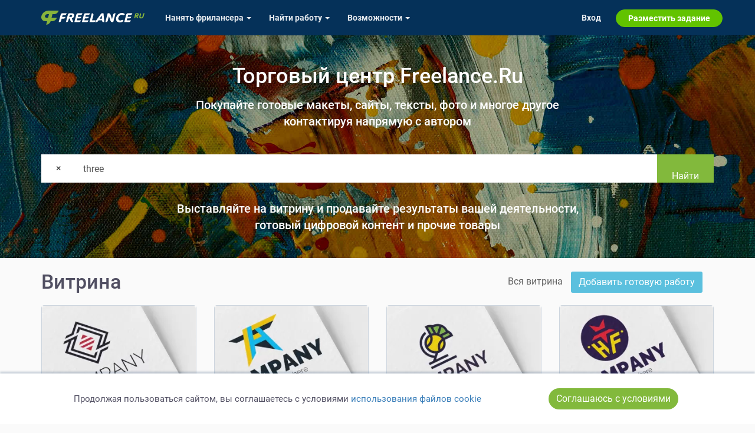

--- FILE ---
content_type: text/html; charset=UTF-8
request_url: https://freelance.ru/market?tag=three
body_size: 6147
content:
<!DOCTYPE html>
<html lang="ru-RU">
<head>
    <title>Торговый центр Freelance.Ru - three</title>
    <meta http-equiv="Content-Type" content="text/html; charset=utf-8">
    <meta http-equiv="cache-control" content="no-cache">
    <meta http-equiv="pragma" content="no-cache">
    <meta http-equiv="expires" content="-1">
    <meta name="viewport" content="width=device-width, initial-scale=1">
    <meta charset="UTF-8">
    <meta http-equiv="X-UA-Compatible" content="IE=edge">

    <link rel="shortcut icon" href="//freelance.ru/img/misc/favicon.ico">
    <link rel="manifest" href="/img/misc/site.webmanifest">
    <link rel="apple-touch-icon" sizes="180x180" href="//freelance.ru/img/misc/apple-touch-icon.png">
    <link rel="apple-touch-icon" sizes="32x32" href="//freelance.ru/img/misc/favicon-32x32.png">
    <link rel="apple-touch-icon" sizes="16x16" href="//freelance.ru/img/misc/favicon-16x16.png">
    <link rel="mask-icon" color="#82b93c" href="//freelance.ru/img/misc/safari-pinned-tab.svg">
    <meta name="msapplication-TileColor" content="#82B93C">
    <meta name="msapplication-config" content="//freelance.ru/img/misc/browserconfig.xml">
    <meta name="theme-color" content="#82B93C">
    <link rel="image_src" href="https://freelance.ru/img/logo/freelance_ru.svg">
    <meta name="csrf-param" content="_csrf">
<meta name="csrf-token" content="L_11oJunjE-GIWRn77AQdBwoNZ4EXIYPvGaCHK51l3EZsEDT2dP8JPJtAAOj-SAzLUZH2GoPyneKJcdYljnBPQ==">
    <meta name="description" content="Продажа готовых работ по тегу three. Готовый цифровой контент и прочие товары. Продавайте и покупайте готовые макеты, сайты, тексты, фото и многое другое">
<link href="https://freelance.ru/market" rel="canonical">
<link href="https://fonts.googleapis.com" rel="preconnect">
<link href="https://fonts.gstatic.com" rel="preconnect" crossorigin="">
<link href="/web/stylesheets/market.css?v=1768916100" rel="stylesheet">
<link href="/web/stylesheets/styles.css?v=1768916100" rel="stylesheet">
<link href="/web/stylesheets/font-awesome.min.css?v=1747748128" rel="stylesheet">
<link href="https://fonts.googleapis.com/css2?family=Bitter:wght@800&amp;display=swap" rel="stylesheet">
<link href="/web/stylesheets/top-menu.css?v=1768916100" rel="stylesheet">
    
    <!-- Google Tag Manager -->
    <script>(function(w,d,s,l,i){w[l]=w[l]||[];w[l].push({'gtm.start':
                new Date().getTime(),event:'gtm.js'});var f=d.getElementsByTagName(s)[0],
            j=d.createElement(s),dl=l!='dataLayer'?'&l='+l:'';j.async=true;j.src=
            'https://www.googletagmanager.com/gtm.js?id='+i+dl;f.parentNode.insertBefore(j,f);
        })(window,document,'script','dataLayer','GTM-T27LNPQ');</script>
    <!-- End Google Tag Manager -->

        <script>
    const yandexMetrikaParams = {
                sessionParams: {
                        user_type: "guest"

        }
    }
</script>


        <script>
        if (!window.location.host.endsWith('freelance.ru')) {
            window.location.replace('https://freelance.ru' + window.location.pathname);
        }
    </script>
    </head>
<body class="">
<script>document.body.className = document.body.className.length ? document.body.className + ' js_enabled' : 'js_enabled'</script>
        <!-- Google Tag Manager (noscript) -->
    <noscript><iframe src="https://www.googletagmanager.com/ns.html?id=GTM-T27LNPQ"
                      height="0" width="0" style="display:none;visibility:hidden"></iframe></noscript>
    <!-- End Google Tag Manager (noscript) -->
        
    <div class="header-container hidden-xs">
        <div class="container">
            <div class="row">
                <div class="col-sm-12">
                    <div class="head-logotype"><h1 class="head-logo" title="Торговый центр Freelance.Ru - three">Торговый центр Freelance.Ru - three</h1></div>
                </div>
            </div>
        </div>
    </div>

        <div class="top-cover" style="background-image: url(/web/covers/cover_market.jpg)"
         data-bg-img="/web/covers/cover_market.jpg">
        <div class="container">
            <div class="row">
                <div class="col-xs-12">
                    <h2 class="text-center">Торговый центр Freelance.Ru</h2>
                    <p class="lead text-center" style="color: #fff; font-weight: bold;">
                        Покупайте готовые макеты, сайты, тексты, фото и многое другое<br>
                        контактируя напрямую с автором
                    </p>
                </div>
            </div>
            <div class="row">
                <div class="col-xs-12 p-t-2 p-b-2">
                    <form id="w0" action="/market" method="get">                    <div class="input-group search">
                                                    <span class="input-group-btn">
                            <a href="/market" class="btn btn-default"
                               title="Очистить">
                               &times;
                            </a>
                        </span>
                                                <div class="form-group field-search-query">

<input type="text" id="search-query" class="form-control" name="Search[query]" value="three" placeholder="Что ищем?" style="border-color: #fff;box-shadow: none;border-radius: 0;">

<div style="display:none;"></div>
</div>                        <span class="input-group-btn">
                        <button type="submit" class="btn btn-success">Найти</button>                        </span>
                    </div>
                    </form>
                    <p class="lead text-center m-t-3" style="color: #fff; font-weight: bold;">
                        Выставляйте на витрину и продавайте результаты вашей деятельности,<br>
                        готовый цифровой контент и прочие товары
                    </p>
                </div>
            </div>
        </div>
    </div>
    <div class="container">
                <noscript style="border: 1px solid #ff6600; padding: 2rem; display: block; text-align: center;">
            Для полной функциональности этого сайта необходимо включить JavaScript.
        </noscript>
            </div>
            <div class="container">
            
    <div class="row m-b-2 m-t-2">
        <div class="col-xs-12 col-md-6 text-center-xs text-center-sm">
            <h2 style="margin: 0;height: 40px;line-height: 40px;">Витрина</h2>
        </div>
        <div class="col-xs-12 col-md-6 text-center-xs text-center-sm text-right-md text-right-lg">
            <ul class="list-inline" style="height: 40px; line-height: 40px; margin: 0;">
    <li><a href="/market" class="text-dark">Вся витрина</a></li>
            <li class="form-add-item"><a href="/market/create" class="btn btn-info">Добавить готовую работу</a></li>
    <li class="hidden-xs">
</li>
</ul>
        </div>
    </div>
<div id="w1" class="list-view"><div class='row'>
    
    <div class="col-xs-12 col-sm-6 col-md-4 col-lg-3 item-col">
                <div class="market-item" style="margin-bottom: 2rem;" data-id="443">
            
                        <a href="/market/abstraktnyj-znak-443.html" class="img-wrapper">
                <div class="item-image">
                                            <picture>
                            <source srcset="https://cdn.freelance.ru/images/att/1254091_640_640.webp" type="image/webp" media="(max-width: 991px)">
                            <source srcset="https://cdn.freelance.ru/images/att/1254091_640_640.jpg" type="image/jpeg" media="(max-width: 991px)">

                            <source srcset="https://cdn.freelance.ru/images/att/1254091_300_200.webp" type="image/webp" media="(min-width: 992px)">
                            <img class="img" src="https://cdn.freelance.ru/images/att/1254091_300_200.jpg"
                                 alt="1" loading="lazy"
                                 onload="$(this).parents('.image-wrapper').css('background', 'white')">
                        </picture>

                    

                </div>
            </a>

            <div class="content">
                <p>

                    <a href="https://freelance.ru/creativita">
                        <div class="avatar_div avatar-xs avatar_pro">
<span class="badge-ava badge-pro"></span><picture>
    <source
                srcset="https://cdn.freelance.ru/avatars/200/1021665.c0f4454b.webp" type="image/webp">
    <img class="avatar avatar-xs dummy"
                 src="https://cdn.freelance.ru/avatars/100/1021665.c0f4454b.jpg"
         title="Анастасия Ходакова"
         data-login="creativita"
         data-fname="creativita"
         data-lname="creativita"
         alt="">
</picture>
</div>                        <small class="text-dark">Анастасия Ходакова</small>
                    </a>
                </p>
                <strong class="item-name" title="Абстрактный знак">
                    <a href="/market/abstraktnyj-znak-443.html">
                        Абстрактный знак                    </a>
                </strong>
                <p class="item-spec">
                    <small class="text-muted">Графический дизайн</small>
                </p>
            </div>

            <div class="content text-right">
                                <strong class="text-brand" title="Работа">
                    5 000&nbsp;Руб
                </strong>
                                <span class="text-muted">/</span> <small class="text-info" title="Доработка">
                    1 000&nbsp;Руб
                </small>
                            </div>
        </div>
    </div>
    

    <div class="col-xs-12 col-sm-6 col-md-4 col-lg-3 item-col">
                <div class="market-item" style="margin-bottom: 2rem;" data-id="368">
            
                        <a href="/market/a-f-zvezda-368.html" class="img-wrapper">
                <div class="item-image">
                                            <picture>
                            <source srcset="https://cdn.freelance.ru/images/att/1252551_640_640.webp" type="image/webp" media="(max-width: 991px)">
                            <source srcset="https://cdn.freelance.ru/images/att/1252551_640_640.jpg" type="image/jpeg" media="(max-width: 991px)">

                            <source srcset="https://cdn.freelance.ru/images/att/1252551_300_200.webp" type="image/webp" media="(min-width: 992px)">
                            <img class="img" src="https://cdn.freelance.ru/images/att/1252551_300_200.jpg"
                                 alt="1" loading="lazy"
                                 onload="$(this).parents('.image-wrapper').css('background', 'white')">
                        </picture>

                    

                </div>
            </a>

            <div class="content">
                <p>

                    <a href="https://freelance.ru/creativita">
                        <div class="avatar_div avatar-xs avatar_pro">
<span class="badge-ava badge-pro"></span><picture>
    <source
                srcset="https://cdn.freelance.ru/avatars/200/1021665.c0f4454b.webp" type="image/webp">
    <img class="avatar avatar-xs dummy"
                 src="https://cdn.freelance.ru/avatars/100/1021665.c0f4454b.jpg"
         title="Анастасия Ходакова"
         data-login="creativita"
         data-fname="creativita"
         data-lname="creativita"
         alt="">
</picture>
</div>                        <small class="text-dark">Анастасия Ходакова</small>
                    </a>
                </p>
                <strong class="item-name" title="A + F + звезда">
                    <a href="/market/a-f-zvezda-368.html">
                        A + F + звезда                    </a>
                </strong>
                <p class="item-spec">
                    <small class="text-muted">Графический дизайн</small>
                </p>
            </div>

            <div class="content text-right">
                                <strong class="text-brand" title="Работа">
                    7 000&nbsp;Руб
                </strong>
                                <span class="text-muted">/</span> <small class="text-info" title="Доработка">
                    1 000&nbsp;Руб
                </small>
                            </div>
        </div>
    </div>
        <div class="clearfix visible-sm"></div>


    <div class="col-xs-12 col-sm-6 col-md-4 col-lg-3 item-col">
                <div class="market-item" style="margin-bottom: 2rem;" data-id="432">
            
                        <a href="/market/globus-tennisnyj-myach-volanchik-432.html" class="img-wrapper">
                <div class="item-image">
                                            <picture>
                            <source srcset="https://cdn.freelance.ru/images/att/1253980_640_640.webp" type="image/webp" media="(max-width: 991px)">
                            <source srcset="https://cdn.freelance.ru/images/att/1253980_640_640.jpg" type="image/jpeg" media="(max-width: 991px)">

                            <source srcset="https://cdn.freelance.ru/images/att/1253980_300_200.webp" type="image/webp" media="(min-width: 992px)">
                            <img class="img" src="https://cdn.freelance.ru/images/att/1253980_300_200.jpg"
                                 alt="1" loading="lazy"
                                 onload="$(this).parents('.image-wrapper').css('background', 'white')">
                        </picture>

                    

                </div>
            </a>

            <div class="content">
                <p>

                    <a href="https://freelance.ru/creativita">
                        <div class="avatar_div avatar-xs avatar_pro">
<span class="badge-ava badge-pro"></span><picture>
    <source
                srcset="https://cdn.freelance.ru/avatars/200/1021665.c0f4454b.webp" type="image/webp">
    <img class="avatar avatar-xs dummy"
                 src="https://cdn.freelance.ru/avatars/100/1021665.c0f4454b.jpg"
         title="Анастасия Ходакова"
         data-login="creativita"
         data-fname="creativita"
         data-lname="creativita"
         alt="">
</picture>
</div>                        <small class="text-dark">Анастасия Ходакова</small>
                    </a>
                </p>
                <strong class="item-name" title="Глобус + теннисный мяч + воланчик">
                    <a href="/market/globus-tennisnyj-myach-volanchik-432.html">
                        Глобус + теннисный мяч + воланчик                    </a>
                </strong>
                <p class="item-spec">
                    <small class="text-muted">Графический дизайн</small>
                </p>
            </div>

            <div class="content text-right">
                                <strong class="text-brand" title="Работа">
                    7 000&nbsp;Руб
                </strong>
                                <span class="text-muted">/</span> <small class="text-info" title="Доработка">
                    1 000&nbsp;Руб
                </small>
                            </div>
        </div>
    </div>
        <div class="clearfix visible-md"></div>


    <div class="col-xs-12 col-sm-6 col-md-4 col-lg-3 item-col">
                <div class="market-item" style="margin-bottom: 2rem;" data-id="369">
            
                        <a href="/market/h-f-shlyapa-369.html" class="img-wrapper">
                <div class="item-image">
                                            <picture>
                            <source srcset="https://cdn.freelance.ru/images/att/1252554_640_640.webp" type="image/webp" media="(max-width: 991px)">
                            <source srcset="https://cdn.freelance.ru/images/att/1252554_640_640.jpg" type="image/jpeg" media="(max-width: 991px)">

                            <source srcset="https://cdn.freelance.ru/images/att/1252554_300_200.webp" type="image/webp" media="(min-width: 992px)">
                            <img class="img" src="https://cdn.freelance.ru/images/att/1252554_300_200.jpg"
                                 alt="1" loading="lazy"
                                 onload="$(this).parents('.image-wrapper').css('background', 'white')">
                        </picture>

                    

                </div>
            </a>

            <div class="content">
                <p>

                    <a href="https://freelance.ru/creativita">
                        <div class="avatar_div avatar-xs avatar_pro">
<span class="badge-ava badge-pro"></span><picture>
    <source
                srcset="https://cdn.freelance.ru/avatars/200/1021665.c0f4454b.webp" type="image/webp">
    <img class="avatar avatar-xs dummy"
                 src="https://cdn.freelance.ru/avatars/100/1021665.c0f4454b.jpg"
         title="Анастасия Ходакова"
         data-login="creativita"
         data-fname="creativita"
         data-lname="creativita"
         alt="">
</picture>
</div>                        <small class="text-dark">Анастасия Ходакова</small>
                    </a>
                </p>
                <strong class="item-name" title="H + F + шляпа">
                    <a href="/market/h-f-shlyapa-369.html">
                        H + F + шляпа                    </a>
                </strong>
                <p class="item-spec">
                    <small class="text-muted">Графический дизайн</small>
                </p>
            </div>

            <div class="content text-right">
                                <strong class="text-brand" title="Работа">
                    7 000&nbsp;Руб
                </strong>
                                <span class="text-muted">/</span> <small class="text-info" title="Доработка">
                    1 000&nbsp;Руб
                </small>
                            </div>
        </div>
    </div>
        <div class="clearfix visible-lg"></div>
    <div class="clearfix visible-sm"></div>


    <div class="col-xs-12 col-sm-6 col-md-4 col-lg-3 item-col">
                <div class="market-item" style="margin-bottom: 2rem;" data-id="461">
            
                        <a href="/market/h-r-461.html" class="img-wrapper">
                <div class="item-image">
                                            <picture>
                            <source srcset="https://cdn.freelance.ru/images/att/1254197_640_640.webp" type="image/webp" media="(max-width: 991px)">
                            <source srcset="https://cdn.freelance.ru/images/att/1254197_640_640.jpg" type="image/jpeg" media="(max-width: 991px)">

                            <source srcset="https://cdn.freelance.ru/images/att/1254197_300_200.webp" type="image/webp" media="(min-width: 992px)">
                            <img class="img" src="https://cdn.freelance.ru/images/att/1254197_300_200.jpg"
                                 alt="1" loading="lazy"
                                 onload="$(this).parents('.image-wrapper').css('background', 'white')">
                        </picture>

                    

                </div>
            </a>

            <div class="content">
                <p>

                    <a href="https://freelance.ru/creativita">
                        <div class="avatar_div avatar-xs avatar_pro">
<span class="badge-ava badge-pro"></span><picture>
    <source
                srcset="https://cdn.freelance.ru/avatars/200/1021665.c0f4454b.webp" type="image/webp">
    <img class="avatar avatar-xs dummy"
                 src="https://cdn.freelance.ru/avatars/100/1021665.c0f4454b.jpg"
         title="Анастасия Ходакова"
         data-login="creativita"
         data-fname="creativita"
         data-lname="creativita"
         alt="">
</picture>
</div>                        <small class="text-dark">Анастасия Ходакова</small>
                    </a>
                </p>
                <strong class="item-name" title="H + R">
                    <a href="/market/h-r-461.html">
                        H + R                    </a>
                </strong>
                <p class="item-spec">
                    <small class="text-muted">Графический дизайн</small>
                </p>
            </div>

            <div class="content text-right">
                                <strong class="text-brand" title="Работа">
                    7 000&nbsp;Руб
                </strong>
                                <span class="text-muted">/</span> <small class="text-info" title="Доработка">
                    1 000&nbsp;Руб
                </small>
                            </div>
        </div>
    </div>
    

    <div class="col-xs-12 col-sm-6 col-md-4 col-lg-3 item-col">
                <div class="market-item" style="margin-bottom: 2rem;" data-id="431">
            
                        <a href="/market/ryba-raketa-voin-431.html" class="img-wrapper">
                <div class="item-image">
                                            <picture>
                            <source srcset="https://cdn.freelance.ru/images/att/1253977_640_640.webp" type="image/webp" media="(max-width: 991px)">
                            <source srcset="https://cdn.freelance.ru/images/att/1253977_640_640.jpg" type="image/jpeg" media="(max-width: 991px)">

                            <source srcset="https://cdn.freelance.ru/images/att/1253977_300_200.webp" type="image/webp" media="(min-width: 992px)">
                            <img class="img" src="https://cdn.freelance.ru/images/att/1253977_300_200.jpg"
                                 alt="1" loading="lazy"
                                 onload="$(this).parents('.image-wrapper').css('background', 'white')">
                        </picture>

                    

                </div>
            </a>

            <div class="content">
                <p>

                    <a href="https://freelance.ru/creativita">
                        <div class="avatar_div avatar-xs avatar_pro">
<span class="badge-ava badge-pro"></span><picture>
    <source
                srcset="https://cdn.freelance.ru/avatars/200/1021665.c0f4454b.webp" type="image/webp">
    <img class="avatar avatar-xs dummy"
                 src="https://cdn.freelance.ru/avatars/100/1021665.c0f4454b.jpg"
         title="Анастасия Ходакова"
         data-login="creativita"
         data-fname="creativita"
         data-lname="creativita"
         alt="">
</picture>
</div>                        <small class="text-dark">Анастасия Ходакова</small>
                    </a>
                </p>
                <strong class="item-name" title="Рыба + ракета + воин">
                    <a href="/market/ryba-raketa-voin-431.html">
                        Рыба + ракета + воин                    </a>
                </strong>
                <p class="item-spec">
                    <small class="text-muted">Графический дизайн</small>
                </p>
            </div>

            <div class="content text-right">
                                <strong class="text-brand" title="Работа">
                    7 000&nbsp;Руб
                </strong>
                                <span class="text-muted">/</span> <small class="text-info" title="Доработка">
                    1 000&nbsp;Руб
                </small>
                            </div>
        </div>
    </div>
        <div class="clearfix visible-md"></div>
    <div class="clearfix visible-sm"></div>


    <div class="col-xs-12 col-sm-6 col-md-4 col-lg-3 item-col">
                <div class="market-item" style="margin-bottom: 2rem;" data-id="395">
            
                        <a href="/market/popugaj-s-konvertom-395.html" class="img-wrapper">
                <div class="item-image">
                                            <picture>
                            <source srcset="https://cdn.freelance.ru/images/att/1253253_640_640.webp" type="image/webp" media="(max-width: 991px)">
                            <source srcset="https://cdn.freelance.ru/images/att/1253253_640_640.jpg" type="image/jpeg" media="(max-width: 991px)">

                            <source srcset="https://cdn.freelance.ru/images/att/1253253_300_200.webp" type="image/webp" media="(min-width: 992px)">
                            <img class="img" src="https://cdn.freelance.ru/images/att/1253253_300_200.jpg"
                                 alt="1" loading="lazy"
                                 onload="$(this).parents('.image-wrapper').css('background', 'white')">
                        </picture>

                    

                </div>
            </a>

            <div class="content">
                <p>

                    <a href="https://freelance.ru/creativita">
                        <div class="avatar_div avatar-xs avatar_pro">
<span class="badge-ava badge-pro"></span><picture>
    <source
                srcset="https://cdn.freelance.ru/avatars/200/1021665.c0f4454b.webp" type="image/webp">
    <img class="avatar avatar-xs dummy"
                 src="https://cdn.freelance.ru/avatars/100/1021665.c0f4454b.jpg"
         title="Анастасия Ходакова"
         data-login="creativita"
         data-fname="creativita"
         data-lname="creativita"
         alt="">
</picture>
</div>                        <small class="text-dark">Анастасия Ходакова</small>
                    </a>
                </p>
                <strong class="item-name" title="Попугай с конвертом">
                    <a href="/market/popugaj-s-konvertom-395.html">
                        Попугай с конвертом                    </a>
                </strong>
                <p class="item-spec">
                    <small class="text-muted">Графический дизайн</small>
                </p>
            </div>

            <div class="content text-right">
                                <strong class="text-brand" title="Работа">
                    10 000&nbsp;Руб
                </strong>
                                <span class="text-muted">/</span> <small class="text-info" title="Доработка">
                    1 000&nbsp;Руб
                </small>
                            </div>
        </div>
    </div>
    

    <div class="col-xs-12 col-sm-6 col-md-4 col-lg-3 item-col">
                <div class="market-item" style="margin-bottom: 2rem;" data-id="367">
            
                        <a href="/market/logotip-mama-367.html" class="img-wrapper">
                <div class="item-image">
                                            <picture>
                            <source srcset="https://cdn.freelance.ru/images/att/1252544_640_640.webp" type="image/webp" media="(max-width: 991px)">
                            <source srcset="https://cdn.freelance.ru/images/att/1252544_640_640.jpg" type="image/jpeg" media="(max-width: 991px)">

                            <source srcset="https://cdn.freelance.ru/images/att/1252544_300_200.webp" type="image/webp" media="(min-width: 992px)">
                            <img class="img" src="https://cdn.freelance.ru/images/att/1252544_300_200.jpg"
                                 alt="1" loading="lazy"
                                 onload="$(this).parents('.image-wrapper').css('background', 'white')">
                        </picture>

                    

                </div>
            </a>

            <div class="content">
                <p>

                    <a href="https://freelance.ru/creativita">
                        <div class="avatar_div avatar-xs avatar_pro">
<span class="badge-ava badge-pro"></span><picture>
    <source
                srcset="https://cdn.freelance.ru/avatars/200/1021665.c0f4454b.webp" type="image/webp">
    <img class="avatar avatar-xs dummy"
                 src="https://cdn.freelance.ru/avatars/100/1021665.c0f4454b.jpg"
         title="Анастасия Ходакова"
         data-login="creativita"
         data-fname="creativita"
         data-lname="creativita"
         alt="">
</picture>
</div>                        <small class="text-dark">Анастасия Ходакова</small>
                    </a>
                </p>
                <strong class="item-name" title="Логотип: мама">
                    <a href="/market/logotip-mama-367.html">
                        Логотип: мама                    </a>
                </strong>
                <p class="item-spec">
                    <small class="text-muted">Графический дизайн</small>
                </p>
            </div>

            <div class="content text-right">
                                <strong class="text-brand" title="Работа">
                    5 000&nbsp;Руб
                </strong>
                                <span class="text-muted">/</span> <small class="text-info" title="Доработка">
                    1 000&nbsp;Руб
                </small>
                            </div>
        </div>
    </div>
        <div class="clearfix visible-lg"></div>
    <div class="clearfix visible-sm"></div>


    <div class="col-xs-12 col-sm-6 col-md-4 col-lg-3 item-col">
                <div class="market-item" style="margin-bottom: 2rem;" data-id="442">
            
                        <a href="/market/hvojnoe-derevo-442.html" class="img-wrapper">
                <div class="item-image">
                                            <picture>
                            <source srcset="https://cdn.freelance.ru/images/att/1254088_640_640.webp" type="image/webp" media="(max-width: 991px)">
                            <source srcset="https://cdn.freelance.ru/images/att/1254088_640_640.jpg" type="image/jpeg" media="(max-width: 991px)">

                            <source srcset="https://cdn.freelance.ru/images/att/1254088_300_200.webp" type="image/webp" media="(min-width: 992px)">
                            <img class="img" src="https://cdn.freelance.ru/images/att/1254088_300_200.jpg"
                                 alt="1" loading="lazy"
                                 onload="$(this).parents('.image-wrapper').css('background', 'white')">
                        </picture>

                    

                </div>
            </a>

            <div class="content">
                <p>

                    <a href="https://freelance.ru/creativita">
                        <div class="avatar_div avatar-xs avatar_pro">
<span class="badge-ava badge-pro"></span><picture>
    <source
                srcset="https://cdn.freelance.ru/avatars/200/1021665.c0f4454b.webp" type="image/webp">
    <img class="avatar avatar-xs dummy"
                 src="https://cdn.freelance.ru/avatars/100/1021665.c0f4454b.jpg"
         title="Анастасия Ходакова"
         data-login="creativita"
         data-fname="creativita"
         data-lname="creativita"
         alt="">
</picture>
</div>                        <small class="text-dark">Анастасия Ходакова</small>
                    </a>
                </p>
                <strong class="item-name" title="Хвойное дерево">
                    <a href="/market/hvojnoe-derevo-442.html">
                        Хвойное дерево                    </a>
                </strong>
                <p class="item-spec">
                    <small class="text-muted">Графический дизайн</small>
                </p>
            </div>

            <div class="content text-right">
                                <strong class="text-brand" title="Работа">
                    7 000&nbsp;Руб
                </strong>
                                <span class="text-muted">/</span> <small class="text-info" title="Доработка">
                    1 000&nbsp;Руб
                </small>
                            </div>
        </div>
    </div>
        <div class="clearfix visible-md"></div>

</div>
<div class='row'>
    <div class='col-xs-12 text-center pager-place'></div>
</div></div>
        </div>
    
    <div class="container">
        <footer>
            <div class="row">
                <div class="col-xs-12">
                    <ul class="list-inline page-bottom-menu" style="line-height: 1.8">
    <li>&copy; 2026 freelance.ru</li>
    <li><a href="/page/how-to/employer.html">Возможности</a></li>
    <li><a href="/shop/index">Сервисы</a></li>
    <li><a href="/faq/index/view_category/id/10">Помощь</a></li>
    <li><a href="/freelancers/search/simple">Поиск</a></li>
    <li><a href="/rules.html">Правила</a></li>
    <li><a href="/offer.html">Оферта</a></li>
    <li> <a href="/privacy.html">Политика конфиденциальности</a></li>
    <li> <a href="/page/consumer-rights.html">Дисклеймер о ЗоЗПП</a></li>
    <li> <a href="/page/disclaimer.html">Отказ от ответственности</a></li>
</ul>
                </div>
            </div>
            <div class="plus18 text-center muted">18+</div>
        </footer>

    </div>



<div class="navbar-top-global" id="topMenuContainer" data-section="top">
    <nav class="navbar navbar-inverse navbar-fixed-top" id="topMenu" role="navigation">

    <script>
    const TopBannerConfig = {
        user_type: 'guest',
        is_freelancer: 0,
        is_employer: 0,
    };
</script>

<div class="lamma-top-block text-center" style="display: none">
    <div class="clearfix">
        <div class="lamma-top">
            <span class="closer pull-right"></span> <span class="lamma-content">
                                                </span>
        </div>
    </div>
</div>

    <div class="container" style="position: relative">
        <div class="navbar-header">
            <div class="navbar-brand">
                <a href="/"><span>FREELANCE.RU</span></a>
            </div>

            <button type="button" data-target="#navbarCollapse" data-toggle="collapse" class="navbar-toggle">
                <span class="sr-only">Toggle navigation</span>
                <span class="icon-bar"></span>
                <span class="icon-bar"></span>
                <span class="icon-bar"></span>
            </button>
        </div>

        <div id="navbarCollapse" class="collapse navbar-collapse">



            <ul class="nav navbar-nav navbar-left">

                <li class="dropdown">
    <a class="dropdown-toggle" data-toggle="dropdown"
       href="/freelancers/">
        <span class="hidden-sm">Нанять фрилансера <b class="caret"></b></span>
        <span class="visible-sm">Заказчику <b class="caret"></b></span>
    </a>
    <ul class="dropdown-menu">
        <li><a href="/freelancers/" title="Каталог фрилансеров"> Найти по специализации </a></li>
        <li><a href="/offer/" title="Каталог услуг"> Найти по услугам </a></li>
        <li><a href="/tender/contest" title="Провести конкурс" class="last-child">Провести конкурс</a></li>
        <li><a href="/project/create">Разместить задание</a></li>
        <li><a href="/freelancers/hr">Виртуальный HR</a></li>
                    <li class="visible-sm"><a href="/page/how-to/employer.html" title="Возможности для заказчика">Другое</a></li>
        
            </ul>
</li>

<li class="dropdown">
    <a class="dropdown-toggle" data-toggle="dropdown"
       href="/project/search">

        <span class="hidden-sm">Найти работу <b class="caret"></b></span>
        <span class="visible-sm">Фрилансеру <b class="caret"></b></span>
    </a>
    <ul class="dropdown-menu">
        <li><a href="/project/search">Найти задание</a></li>

        <li>
            <a href="/partners/" title="Найти ментора или присоединиться к команде">
                Присоединиться к команде
                            </a>
        </li>
        <li><a href="/tender/contest">Участвовать в конкурсе</a></li>
        <li><a href="/offer/">Предложить услугу</a></li>


                <li class="visible-sm"><a href="/page/how-to/freelancer.html" title="Возможности для фрилансера">Другое</a></li>
        
        


    </ul>
</li>


    <li class="dropdown hidden-sm">
        <a class="dropdown-toggle" data-toggle="dropdown" href="/page/how-to/employer.html">
            Возможности <b class="caret"></b>
        </a>
        <ul class="dropdown-menu">
            <li><a href="/page/how-to/employer.html">Для заказчика</a></li>
            <li><a href="/page/how-to/freelancer.html">Для фрилансера</a></li>
        </ul>
    </li>


            </ul>


            <ul class="nav navbar-nav navbar-right">


                                    
    <li>
        <a href="/auth/login">Вход</a>
    </li>
    <li class="navbar-button navbar-button-success">

        <a href="/project/create">
            Разместить задание
        </a>
    </li>

                            </ul>

            <ul class="nav navbar-nav navbar-right hidden-sm">
                            </ul>

            <div class="closer visible-xs" data-target="#navbarCollapse" data-toggle="collapse">&#9650;</div>

        </div>
    </div>
</nav></div>


<script src="/js/jquery-2.1.0.min.js"></script>
<script src="/assets/600c8fc3/yii.js?v=1749115229"></script>
<script src="/assets/600c8fc3/yii.validation.js?v=1749115229"></script>
<script src="/assets/600c8fc3/yii.activeForm.js?v=1749115229"></script>
<script src="/js/bootstrap.min.js"></script>
<script src="/web/js/top-menu.js?v=1768561489"></script>
<script>jQuery(function ($) {
jQuery('#w0').yiiActiveForm([{"id":"search-query","name":"query","container":".field-search-query","input":"#search-query","error":"span","validate":function (attribute, value, messages, deferred, $form) {yii.validation.string(value, messages, {"message":"Значение «Что ищем?» должно быть строкой.","min":3,"tooShort":"Значение «Что ищем?» должно содержать минимум 3 символа.","max":100,"tooLong":"Значение «Что ищем?» должно содержать максимум 100 символов.","skipOnEmpty":1});}}], []);
});</script>    <script>
        

    
        const CookieBanner = (() => {
            const storageKey = 'cookies-confirmed-ms';
            const confirmInterval = 6 * 30 * 24 * 60 * 60 * 1000; // 6 месяцев в миллисекундах

            // Вспомогательные функции для работы с cookies
            const CookieUtils = {
                set(name, value, days = 0) {
                    const expires = days
                        ? `; expires=${new Date(Date.now() + days * 864e5).toUTCString()}`
                        : '';
                    document.cookie = `${name}=${value}${expires}; path=/`;
                },
                get(name) {
                    return document.cookie
                        .split('; ')
                        .find(row => row.startsWith(name + '='))
                        ?.split('=')[1] || null;
                },
                delete(name) {
                    CookieUtils.set(name, '', -1);
                },
            };

            // Проверка локального хранилища
            const isLocalStorageSupported = (() => {
                try {
                    const testKey = '__test__';
                    localStorage.setItem(testKey, '1');
                    localStorage.removeItem(testKey);
                    return true;
                } catch {
                    return false;
                }
            })();

            // Проверка подтверждения cookies
            const isConfirmed = () => {
                const confirmedAt = CookieUtils.get(storageKey) || localStorage.getItem(storageKey);
                if (!confirmedAt) return false;

                const confirmedTime = parseInt(confirmedAt, 10);
                return Date.now() - confirmedTime < confirmInterval;
            };

            // Установка подтверждения
            const setConfirmed = () => {
                const now = Date.now().toString();
                if (isLocalStorageSupported) {
                    localStorage.setItem(storageKey, now);
                    return;
                }
                CookieUtils.set(storageKey, now, 180);
            };

            // Показ баннера
            const showBanner = () => {
                const privacyUrl = '/privacy.html';
                const banner = document.createElement('div');
                banner.innerHTML = `
<div id="cookie-banner" class="user-cookie-confirm" style="display:none; z-index: 100; position: fixed; bottom:0;  background: white; width: 100%; padding: 20px 15px; box-shadow: 0 -3px 3px 0 rgba(5,49,89,0.2);">
            <div style="display: flex; align-items: center;  gap: 15px; flex-wrap: wrap; justify-content: space-evenly;">

                <div class="text-center">
                    Продолжая пользоваться сайтом, вы соглашаетесь с условиями
                    <a class="text-link" id="user-cookie-link-href" href="${privacyUrl}"
                       target="_blank">использования файлов cookie</a>
                </div>
                <button class="btn btn-success" id="cookie-accept" style="border-radius: 50px; margin: 5px">Соглашаюсь с условиями</button>

            </div>
        </div>
`;
                document.body.appendChild(banner);
                const bannerElement = document.getElementById('cookie-banner');
                bannerElement.style.display = 'block';

                // Закрытие по кнопке
                document.getElementById('cookie-accept').addEventListener('click', () => {
                    setConfirmed();
                    bannerElement.remove();
                });

                // Автоскрытие через 60 секунд
                setTimeout(() => {
                    if (bannerElement) bannerElement.remove();
                }, 60000);
            };

            // Инициализация
            const init = () => {
                if (!isConfirmed()) showBanner();
            };

            return { init };
        })();

        // Запуск на загрузке страницы
        document.addEventListener('DOMContentLoaded', CookieBanner.init);

    
    </script>
</body>
</html>


--- FILE ---
content_type: text/html; charset=UTF-8
request_url: https://freelance.ru/lib/top-menu/index?section=top
body_size: 984
content:
<nav class="navbar navbar-inverse navbar-fixed-top" id="topMenu" role="navigation">

    <script>
    const TopBannerConfig = {
        user_type: 'guest',
        is_freelancer: 0,
        is_employer: 0,
    };
</script>

<div class="lamma-top-block text-center" style="display: none">
    <div class="clearfix">
        <div class="lamma-top">
            <span class="closer pull-right"></span> <span class="lamma-content">
                                                </span>
        </div>
    </div>
</div>

    <div class="container" style="position: relative">
        <div class="navbar-header">
            <div class="navbar-brand">
                <a href="/"><span>FREELANCE.RU</span></a>
            </div>

            <button type="button" data-target="#navbarCollapse" data-toggle="collapse" class="navbar-toggle">
                <span class="sr-only">Toggle navigation</span>
                <span class="icon-bar"></span>
                <span class="icon-bar"></span>
                <span class="icon-bar"></span>
            </button>
        </div>

        <div id="navbarCollapse" class="collapse navbar-collapse">



            <ul class="nav navbar-nav navbar-left">

                <li class="dropdown">
    <a class="dropdown-toggle" data-toggle="dropdown"
       href="/freelancers/">
        <span class="hidden-sm">Нанять фрилансера <b class="caret"></b></span>
        <span class="visible-sm">Заказчику <b class="caret"></b></span>
    </a>
    <ul class="dropdown-menu">
        <li><a href="/freelancers/" title="Каталог фрилансеров"> Найти по специализации </a></li>
        <li><a href="/offer/" title="Каталог услуг"> Найти по услугам </a></li>
        <li><a href="/tender/contest" title="Провести конкурс" class="last-child">Провести конкурс</a></li>
        <li><a href="/project/create">Разместить задание</a></li>
        <li><a href="/freelancers/hr">Виртуальный HR</a></li>
                    <li class="visible-sm"><a href="/page/how-to/employer.html" title="Возможности для заказчика">Другое</a></li>
        
            </ul>
</li>

<li class="dropdown">
    <a class="dropdown-toggle" data-toggle="dropdown"
       href="/project/search">

        <span class="hidden-sm">Найти работу <b class="caret"></b></span>
        <span class="visible-sm">Фрилансеру <b class="caret"></b></span>
    </a>
    <ul class="dropdown-menu">
        <li><a href="/project/search">Найти задание</a></li>

        <li>
            <a href="/partners/" title="Найти ментора или присоединиться к команде">
                Присоединиться к команде
                            </a>
        </li>
        <li><a href="/tender/contest">Участвовать в конкурсе</a></li>
        <li><a href="/offer/">Предложить услугу</a></li>


                <li class="visible-sm"><a href="/page/how-to/freelancer.html" title="Возможности для фрилансера">Другое</a></li>
        
        


    </ul>
</li>


    <li class="dropdown hidden-sm">
        <a class="dropdown-toggle" data-toggle="dropdown" href="/page/how-to/employer.html">
            Возможности <b class="caret"></b>
        </a>
        <ul class="dropdown-menu">
            <li><a href="/page/how-to/employer.html">Для заказчика</a></li>
            <li><a href="/page/how-to/freelancer.html">Для фрилансера</a></li>
        </ul>
    </li>


            </ul>


            <ul class="nav navbar-nav navbar-right">


                                    
    <li>
        <a href="/auth/login?return_url=https%3A%2F%2Ffreelance.ru%2Fmarket%3Ftag%3Dthree">Вход</a>
    </li>
    <li class="navbar-button navbar-button-success">

        <a href="/project/create">
            Разместить задание
        </a>
    </li>

                            </ul>

            <ul class="nav navbar-nav navbar-right hidden-sm">
                            </ul>

            <div class="closer visible-xs" data-target="#navbarCollapse" data-toggle="collapse">&#9650;</div>

        </div>
    </div>
</nav>

--- FILE ---
content_type: text/css
request_url: https://freelance.ru/web/stylesheets/styles.css?v=1768916100
body_size: 27803
content:
/*!
 * Bootstrap v3.4.1 (https://getbootstrap.com/)
 * Copyright 2011-2019 Twitter, Inc.
 * Licensed under MIT (https://github.com/twbs/bootstrap/blob/master/LICENSE)
 *//*! normalize.css v3.0.3 | MIT License | github.com/necolas/normalize.css */@import url("https://fonts.googleapis.com/css2?family=Bitter:wght@800&display=swap");html{font-family:sans-serif;-ms-text-size-adjust:100%;-webkit-text-size-adjust:100%}body{margin:0}article,aside,details,figcaption,figure,footer,header,hgroup,main,menu,nav,section,summary{display:block}audio,canvas,progress,video{display:inline-block;vertical-align:baseline}audio:not([controls]){display:none;height:0}[hidden],template{display:none}a{background-color:transparent}a:active,a:hover{outline:0}abbr[title]{border-bottom:none;text-decoration:underline;text-decoration:underline dotted}b,strong{font-weight:bold}dfn{font-style:italic}h1{font-size:2em;margin:0.67em 0}mark{background:#ff0;color:#000}small{font-size:80%}sub,sup{font-size:75%;line-height:0;position:relative;vertical-align:baseline}sup{top:-0.5em}sub{bottom:-0.25em}img{border:0}svg:not(:root){overflow:hidden}figure{margin:1em 40px}hr{box-sizing:content-box;height:0}pre{overflow:auto}code,kbd,pre,samp{font-family:monospace, monospace;font-size:1em}button,input,optgroup,select,textarea{color:inherit;font:inherit;margin:0}button{overflow:visible}button,select{text-transform:none}button,html input[type="button"],input[type="reset"],input[type="submit"]{-webkit-appearance:button;cursor:pointer}button[disabled],html input[disabled]{cursor:default}button::-moz-focus-inner,input::-moz-focus-inner{border:0;padding:0}input{line-height:normal}input[type="checkbox"],input[type="radio"]{box-sizing:border-box;padding:0}input[type="number"]::-webkit-inner-spin-button,input[type="number"]::-webkit-outer-spin-button{height:auto}input[type="search"]{-webkit-appearance:textfield;box-sizing:content-box}input[type="search"]::-webkit-search-cancel-button,input[type="search"]::-webkit-search-decoration{-webkit-appearance:none}fieldset{border:1px solid #c0c0c0;margin:0 2px;padding:0.35em 0.625em 0.75em}legend{border:0;padding:0}textarea{overflow:auto}optgroup{font-weight:bold}table{border-collapse:collapse;border-spacing:0}td,th{padding:0}/*! Source: https://github.com/h5bp/html5-boilerplate/blob/master/src/css/main.css */@media print{*,*:before,*:after{color:#000 !important;text-shadow:none !important;background:transparent !important;box-shadow:none !important}a,a:visited{text-decoration:underline}a[href]:after{content:" (" attr(href) ")"}abbr[title]:after{content:" (" attr(title) ")"}a[href^="#"]:after,a[href^="javascript:"]:after{content:""}pre,blockquote{border:1px solid #999;page-break-inside:avoid}thead{display:table-header-group}tr,img{page-break-inside:avoid}img{max-width:100% !important}p,h2,h3{orphans:3;widows:3}h2,h3{page-break-after:avoid}.navbar{display:none}.btn>.caret,.dropup>.btn>.caret{border-top-color:#000 !important}.label{border:1px solid #000}.table{border-collapse:collapse !important}.table td,.table th{background-color:#fff !important}.table-bordered th,.table-bordered td{border:1px solid #ddd !important}}@font-face{font-family:"Glyphicons Halflings";src:url("../fonts/bootstrap/glyphicons-halflings-regular.eot");src:url("../fonts/bootstrap/glyphicons-halflings-regular.eot?#iefix") format("embedded-opentype"),url("../fonts/bootstrap/glyphicons-halflings-regular.woff2") format("woff2"),url("../fonts/bootstrap/glyphicons-halflings-regular.woff") format("woff"),url("../fonts/bootstrap/glyphicons-halflings-regular.ttf") format("truetype"),url("../fonts/bootstrap/glyphicons-halflings-regular.svg#glyphicons_halflingsregular") format("svg")}.glyphicon{position:relative;top:1px;display:inline-block;font-family:"Glyphicons Halflings";font-style:normal;font-weight:400;line-height:1;-webkit-font-smoothing:antialiased;-moz-osx-font-smoothing:grayscale}.glyphicon-asterisk:before{content:"\002a"}.glyphicon-plus:before{content:"\002b"}.glyphicon-euro:before,.glyphicon-eur:before{content:"\20ac"}.glyphicon-minus:before{content:"\2212"}.glyphicon-cloud:before{content:"\2601"}.glyphicon-envelope:before{content:"\2709"}.glyphicon-pencil:before{content:"\270f"}.glyphicon-glass:before{content:"\e001"}.glyphicon-music:before{content:"\e002"}.glyphicon-search:before{content:"\e003"}.glyphicon-heart:before{content:"\e005"}.glyphicon-star:before{content:"\e006"}.glyphicon-star-empty:before{content:"\e007"}.glyphicon-user:before{content:"\e008"}.glyphicon-film:before{content:"\e009"}.glyphicon-th-large:before{content:"\e010"}.glyphicon-th:before{content:"\e011"}.glyphicon-th-list:before{content:"\e012"}.glyphicon-ok:before{content:"\e013"}.glyphicon-remove:before{content:"\e014"}.glyphicon-zoom-in:before{content:"\e015"}.glyphicon-zoom-out:before{content:"\e016"}.glyphicon-off:before{content:"\e017"}.glyphicon-signal:before{content:"\e018"}.glyphicon-cog:before{content:"\e019"}.glyphicon-trash:before{content:"\e020"}.glyphicon-home:before{content:"\e021"}.glyphicon-file:before{content:"\e022"}.glyphicon-time:before{content:"\e023"}.glyphicon-road:before{content:"\e024"}.glyphicon-download-alt:before{content:"\e025"}.glyphicon-download:before{content:"\e026"}.glyphicon-upload:before{content:"\e027"}.glyphicon-inbox:before{content:"\e028"}.glyphicon-play-circle:before{content:"\e029"}.glyphicon-repeat:before{content:"\e030"}.glyphicon-refresh:before{content:"\e031"}.glyphicon-list-alt:before{content:"\e032"}.glyphicon-lock:before{content:"\e033"}.glyphicon-flag:before{content:"\e034"}.glyphicon-headphones:before{content:"\e035"}.glyphicon-volume-off:before{content:"\e036"}.glyphicon-volume-down:before{content:"\e037"}.glyphicon-volume-up:before{content:"\e038"}.glyphicon-qrcode:before{content:"\e039"}.glyphicon-barcode:before{content:"\e040"}.glyphicon-tag:before{content:"\e041"}.glyphicon-tags:before{content:"\e042"}.glyphicon-book:before{content:"\e043"}.glyphicon-bookmark:before{content:"\e044"}.glyphicon-print:before{content:"\e045"}.glyphicon-camera:before{content:"\e046"}.glyphicon-font:before{content:"\e047"}.glyphicon-bold:before{content:"\e048"}.glyphicon-italic:before{content:"\e049"}.glyphicon-text-height:before{content:"\e050"}.glyphicon-text-width:before{content:"\e051"}.glyphicon-align-left:before{content:"\e052"}.glyphicon-align-center:before{content:"\e053"}.glyphicon-align-right:before{content:"\e054"}.glyphicon-align-justify:before{content:"\e055"}.glyphicon-list:before{content:"\e056"}.glyphicon-indent-left:before{content:"\e057"}.glyphicon-indent-right:before{content:"\e058"}.glyphicon-facetime-video:before{content:"\e059"}.glyphicon-picture:before{content:"\e060"}.glyphicon-map-marker:before{content:"\e062"}.glyphicon-adjust:before{content:"\e063"}.glyphicon-tint:before{content:"\e064"}.glyphicon-edit:before{content:"\e065"}.glyphicon-share:before{content:"\e066"}.glyphicon-check:before{content:"\e067"}.glyphicon-move:before{content:"\e068"}.glyphicon-step-backward:before{content:"\e069"}.glyphicon-fast-backward:before{content:"\e070"}.glyphicon-backward:before{content:"\e071"}.glyphicon-play:before{content:"\e072"}.glyphicon-pause:before{content:"\e073"}.glyphicon-stop:before{content:"\e074"}.glyphicon-forward:before{content:"\e075"}.glyphicon-fast-forward:before{content:"\e076"}.glyphicon-step-forward:before{content:"\e077"}.glyphicon-eject:before{content:"\e078"}.glyphicon-chevron-left:before{content:"\e079"}.glyphicon-chevron-right:before{content:"\e080"}.glyphicon-plus-sign:before{content:"\e081"}.glyphicon-minus-sign:before{content:"\e082"}.glyphicon-remove-sign:before{content:"\e083"}.glyphicon-ok-sign:before{content:"\e084"}.glyphicon-question-sign:before{content:"\e085"}.glyphicon-info-sign:before{content:"\e086"}.glyphicon-screenshot:before{content:"\e087"}.glyphicon-remove-circle:before{content:"\e088"}.glyphicon-ok-circle:before{content:"\e089"}.glyphicon-ban-circle:before{content:"\e090"}.glyphicon-arrow-left:before{content:"\e091"}.glyphicon-arrow-right:before{content:"\e092"}.glyphicon-arrow-up:before{content:"\e093"}.glyphicon-arrow-down:before{content:"\e094"}.glyphicon-share-alt:before{content:"\e095"}.glyphicon-resize-full:before{content:"\e096"}.glyphicon-resize-small:before{content:"\e097"}.glyphicon-exclamation-sign:before{content:"\e101"}.glyphicon-gift:before{content:"\e102"}.glyphicon-leaf:before{content:"\e103"}.glyphicon-fire:before{content:"\e104"}.glyphicon-eye-open:before{content:"\e105"}.glyphicon-eye-close:before{content:"\e106"}.glyphicon-warning-sign:before{content:"\e107"}.glyphicon-plane:before{content:"\e108"}.glyphicon-calendar:before{content:"\e109"}.glyphicon-random:before{content:"\e110"}.glyphicon-comment:before{content:"\e111"}.glyphicon-magnet:before{content:"\e112"}.glyphicon-chevron-up:before{content:"\e113"}.glyphicon-chevron-down:before{content:"\e114"}.glyphicon-retweet:before{content:"\e115"}.glyphicon-shopping-cart:before{content:"\e116"}.glyphicon-folder-close:before{content:"\e117"}.glyphicon-folder-open:before{content:"\e118"}.glyphicon-resize-vertical:before{content:"\e119"}.glyphicon-resize-horizontal:before{content:"\e120"}.glyphicon-hdd:before{content:"\e121"}.glyphicon-bullhorn:before{content:"\e122"}.glyphicon-bell:before{content:"\e123"}.glyphicon-certificate:before{content:"\e124"}.glyphicon-thumbs-up:before{content:"\e125"}.glyphicon-thumbs-down:before{content:"\e126"}.glyphicon-hand-right:before{content:"\e127"}.glyphicon-hand-left:before{content:"\e128"}.glyphicon-hand-up:before{content:"\e129"}.glyphicon-hand-down:before{content:"\e130"}.glyphicon-circle-arrow-right:before{content:"\e131"}.glyphicon-circle-arrow-left:before{content:"\e132"}.glyphicon-circle-arrow-up:before{content:"\e133"}.glyphicon-circle-arrow-down:before{content:"\e134"}.glyphicon-globe:before{content:"\e135"}.glyphicon-wrench:before{content:"\e136"}.glyphicon-tasks:before{content:"\e137"}.glyphicon-filter:before{content:"\e138"}.glyphicon-briefcase:before{content:"\e139"}.glyphicon-fullscreen:before{content:"\e140"}.glyphicon-dashboard:before{content:"\e141"}.glyphicon-paperclip:before{content:"\e142"}.glyphicon-heart-empty:before{content:"\e143"}.glyphicon-link:before{content:"\e144"}.glyphicon-phone:before{content:"\e145"}.glyphicon-pushpin:before{content:"\e146"}.glyphicon-usd:before{content:"\e148"}.glyphicon-gbp:before{content:"\e149"}.glyphicon-sort:before{content:"\e150"}.glyphicon-sort-by-alphabet:before{content:"\e151"}.glyphicon-sort-by-alphabet-alt:before{content:"\e152"}.glyphicon-sort-by-order:before{content:"\e153"}.glyphicon-sort-by-order-alt:before{content:"\e154"}.glyphicon-sort-by-attributes:before{content:"\e155"}.glyphicon-sort-by-attributes-alt:before{content:"\e156"}.glyphicon-unchecked:before{content:"\e157"}.glyphicon-expand:before{content:"\e158"}.glyphicon-collapse-down:before{content:"\e159"}.glyphicon-collapse-up:before{content:"\e160"}.glyphicon-log-in:before{content:"\e161"}.glyphicon-flash:before{content:"\e162"}.glyphicon-log-out:before{content:"\e163"}.glyphicon-new-window:before{content:"\e164"}.glyphicon-record:before{content:"\e165"}.glyphicon-save:before{content:"\e166"}.glyphicon-open:before{content:"\e167"}.glyphicon-saved:before{content:"\e168"}.glyphicon-import:before{content:"\e169"}.glyphicon-export:before{content:"\e170"}.glyphicon-send:before{content:"\e171"}.glyphicon-floppy-disk:before{content:"\e172"}.glyphicon-floppy-saved:before{content:"\e173"}.glyphicon-floppy-remove:before{content:"\e174"}.glyphicon-floppy-save:before{content:"\e175"}.glyphicon-floppy-open:before{content:"\e176"}.glyphicon-credit-card:before{content:"\e177"}.glyphicon-transfer:before{content:"\e178"}.glyphicon-cutlery:before{content:"\e179"}.glyphicon-header:before{content:"\e180"}.glyphicon-compressed:before{content:"\e181"}.glyphicon-earphone:before{content:"\e182"}.glyphicon-phone-alt:before{content:"\e183"}.glyphicon-tower:before{content:"\e184"}.glyphicon-stats:before{content:"\e185"}.glyphicon-sd-video:before{content:"\e186"}.glyphicon-hd-video:before{content:"\e187"}.glyphicon-subtitles:before{content:"\e188"}.glyphicon-sound-stereo:before{content:"\e189"}.glyphicon-sound-dolby:before{content:"\e190"}.glyphicon-sound-5-1:before{content:"\e191"}.glyphicon-sound-6-1:before{content:"\e192"}.glyphicon-sound-7-1:before{content:"\e193"}.glyphicon-copyright-mark:before{content:"\e194"}.glyphicon-registration-mark:before{content:"\e195"}.glyphicon-cloud-download:before{content:"\e197"}.glyphicon-cloud-upload:before{content:"\e198"}.glyphicon-tree-conifer:before{content:"\e199"}.glyphicon-tree-deciduous:before{content:"\e200"}.glyphicon-cd:before{content:"\e201"}.glyphicon-save-file:before{content:"\e202"}.glyphicon-open-file:before{content:"\e203"}.glyphicon-level-up:before{content:"\e204"}.glyphicon-copy:before{content:"\e205"}.glyphicon-paste:before{content:"\e206"}.glyphicon-alert:before{content:"\e209"}.glyphicon-equalizer:before{content:"\e210"}.glyphicon-king:before{content:"\e211"}.glyphicon-queen:before{content:"\e212"}.glyphicon-pawn:before{content:"\e213"}.glyphicon-bishop:before{content:"\e214"}.glyphicon-knight:before{content:"\e215"}.glyphicon-baby-formula:before{content:"\e216"}.glyphicon-tent:before{content:"\26fa"}.glyphicon-blackboard:before{content:"\e218"}.glyphicon-bed:before{content:"\e219"}.glyphicon-apple:before{content:"\f8ff"}.glyphicon-erase:before{content:"\e221"}.glyphicon-hourglass:before{content:"\231b"}.glyphicon-lamp:before{content:"\e223"}.glyphicon-duplicate:before{content:"\e224"}.glyphicon-piggy-bank:before{content:"\e225"}.glyphicon-scissors:before{content:"\e226"}.glyphicon-bitcoin:before{content:"\e227"}.glyphicon-btc:before{content:"\e227"}.glyphicon-xbt:before{content:"\e227"}.glyphicon-yen:before{content:"\00a5"}.glyphicon-jpy:before{content:"\00a5"}.glyphicon-ruble:before{content:"\20bd"}.glyphicon-rub:before{content:"\20bd"}.glyphicon-scale:before{content:"\e230"}.glyphicon-ice-lolly:before{content:"\e231"}.glyphicon-ice-lolly-tasted:before{content:"\e232"}.glyphicon-education:before{content:"\e233"}.glyphicon-option-horizontal:before{content:"\e234"}.glyphicon-option-vertical:before{content:"\e235"}.glyphicon-menu-hamburger:before{content:"\e236"}.glyphicon-modal-window:before{content:"\e237"}.glyphicon-oil:before{content:"\e238"}.glyphicon-grain:before{content:"\e239"}.glyphicon-sunglasses:before{content:"\e240"}.glyphicon-text-size:before{content:"\e241"}.glyphicon-text-color:before{content:"\e242"}.glyphicon-text-background:before{content:"\e243"}.glyphicon-object-align-top:before{content:"\e244"}.glyphicon-object-align-bottom:before{content:"\e245"}.glyphicon-object-align-horizontal:before{content:"\e246"}.glyphicon-object-align-left:before{content:"\e247"}.glyphicon-object-align-vertical:before{content:"\e248"}.glyphicon-object-align-right:before{content:"\e249"}.glyphicon-triangle-right:before{content:"\e250"}.glyphicon-triangle-left:before{content:"\e251"}.glyphicon-triangle-bottom:before{content:"\e252"}.glyphicon-triangle-top:before{content:"\e253"}.glyphicon-console:before{content:"\e254"}.glyphicon-superscript:before{content:"\e255"}.glyphicon-subscript:before{content:"\e256"}.glyphicon-menu-left:before{content:"\e257"}.glyphicon-menu-right:before{content:"\e258"}.glyphicon-menu-down:before{content:"\e259"}.glyphicon-menu-up:before{content:"\e260"}*{-webkit-box-sizing:border-box;-moz-box-sizing:border-box;box-sizing:border-box}*:before,*:after{-webkit-box-sizing:border-box;-moz-box-sizing:border-box;box-sizing:border-box}html{font-size:10px;-webkit-tap-highlight-color:transparent}body{font-family:"Helvetica Neue",Helvetica,Arial,sans-serif;font-size:16px;line-height:1.42857;color:#333;background-color:#fff}input,button,select,textarea{font-family:inherit;font-size:inherit;line-height:inherit}a{color:#337ab7;text-decoration:none}a:hover,a:focus{color:#23527c;text-decoration:underline}a:focus{outline:5px auto -webkit-focus-ring-color;outline-offset:-2px}figure{margin:0}img{vertical-align:middle}.img-responsive{display:block;max-width:100%;height:auto}.img-rounded{border-radius:3px}.img-thumbnail{padding:4px;line-height:1.42857;background-color:#fff;border:1px solid #ddd;border-radius:3px;-webkit-transition:all 0.2s ease-in-out;-o-transition:all 0.2s ease-in-out;transition:all 0.2s ease-in-out;display:inline-block;max-width:100%;height:auto}.img-circle{border-radius:50%}hr{margin-top:22px;margin-bottom:22px;border:0;border-top:1px solid #dedede}.sr-only{position:absolute;width:1px;height:1px;padding:0;margin:-1px;overflow:hidden;clip:rect(0, 0, 0, 0);border:0}.sr-only-focusable:active,.sr-only-focusable:focus{position:static;width:auto;height:auto;margin:0;overflow:visible;clip:auto}[role="button"]{cursor:pointer}h1,h2,h3,h4,h5,h6,.h1,.h2,.h3,.h4,.h5,.h6{font-family:inherit;font-weight:700;line-height:1.1;color:inherit}h1 small,h1 .small,h2 small,h2 .small,h3 small,h3 .small,h4 small,h4 .small,h5 small,h5 .small,h6 small,h6 .small,.h1 small,.h1 .small,.h2 small,.h2 .small,.h3 small,.h3 .small,.h4 small,.h4 .small,.h5 small,.h5 .small,.h6 small,.h6 .small{font-weight:400;line-height:1;color:#999}h1,.h1,h2,.h2,h3,.h3{margin-top:22px;margin-bottom:11px}h1 small,h1 .small,.h1 small,.h1 .small,h2 small,h2 .small,.h2 small,.h2 .small,h3 small,h3 .small,.h3 small,.h3 .small{font-size:65%}h4,.h4,h5,.h5,h6,.h6{margin-top:11px;margin-bottom:11px}h4 small,h4 .small,.h4 small,.h4 .small,h5 small,h5 .small,.h5 small,.h5 .small,h6 small,h6 .small,.h6 small,.h6 .small{font-size:75%}h1,.h1{font-size:41px}h2,.h2{font-size:34px}h3,.h3{font-size:28px}h4,.h4{font-size:19px}h5,.h5{font-size:16px}h6,.h6{font-size:14px}p{margin:0 0 11px}.lead{margin-bottom:22px;font-size:18px;font-weight:300;line-height:1.4}@media (min-width: 768px){.lead{font-size:24px}}small,.small{font-size:87%}mark,.mark{padding:.2em;background-color:#fcf8e3}.text-left{text-align:left}.text-right{text-align:right}.text-center{text-align:center}.text-justify{text-align:justify}.text-nowrap{white-space:nowrap}.text-lowercase{text-transform:lowercase}.text-uppercase,.initialism{text-transform:uppercase}.text-capitalize{text-transform:capitalize}.text-muted{color:#999}.text-primary{color:#337ab7}a.text-primary:hover,a.text-primary:focus{color:#286090}.text-success{color:#3c763d}a.text-success:hover,a.text-success:focus{color:#2b542c}.text-info{color:#31708f}a.text-info:hover,a.text-info:focus{color:#245269}.text-warning{color:#8a6d3b}a.text-warning:hover,a.text-warning:focus{color:#66512c}.text-danger{color:#a94442}a.text-danger:hover,a.text-danger:focus{color:#843534}.bg-primary{color:#fff}.bg-primary{background-color:#337ab7}a.bg-primary:hover,a.bg-primary:focus{background-color:#286090}.bg-success{background-color:#dff0d8}a.bg-success:hover,a.bg-success:focus{background-color:#c1e2b3}.bg-info{background-color:#d9edf7}a.bg-info:hover,a.bg-info:focus{background-color:#afd9ee}.bg-warning{background-color:#fcf8e3}a.bg-warning:hover,a.bg-warning:focus{background-color:#f7ecb5}.bg-danger{background-color:#f2dede}a.bg-danger:hover,a.bg-danger:focus{background-color:#e4b9b9}.page-header{padding-bottom:10px;margin:44px 0 22px;border-bottom:1px solid #fafafa}ul,ol{margin-top:0;margin-bottom:11px}ul ul,ul ol,ol ul,ol ol{margin-bottom:0}.list-unstyled{padding-left:0;list-style:none}.list-inline{padding-left:0;list-style:none;margin-left:-5px}.list-inline>li{display:inline-block;padding-right:5px;padding-left:5px}dl{margin-top:0;margin-bottom:22px}dt,dd{line-height:1.42857}dt{font-weight:700}dd{margin-left:0}.dl-horizontal dd:before,.dl-horizontal dd:after{display:table;content:" "}.dl-horizontal dd:after{clear:both}@media (min-width: 768px){.dl-horizontal dt{float:left;width:160px;clear:left;text-align:right;overflow:hidden;text-overflow:ellipsis;white-space:nowrap}.dl-horizontal dd{margin-left:180px}}abbr[title],abbr[data-original-title]{cursor:help}.initialism{font-size:90%}blockquote{padding:11px 22px;margin:0 0 22px;font-size:20px;border-left:5px solid #fafafa}blockquote p:last-child,blockquote ul:last-child,blockquote ol:last-child{margin-bottom:0}blockquote footer,blockquote small,blockquote .small{display:block;font-size:80%;line-height:1.42857;color:#999}blockquote footer:before,blockquote small:before,blockquote .small:before{content:"\2014 \00A0"}.blockquote-reverse,blockquote.pull-right{padding-right:15px;padding-left:0;text-align:right;border-right:5px solid #fafafa;border-left:0}.blockquote-reverse footer:before,.blockquote-reverse small:before,.blockquote-reverse .small:before,blockquote.pull-right footer:before,blockquote.pull-right small:before,blockquote.pull-right .small:before{content:""}.blockquote-reverse footer:after,.blockquote-reverse small:after,.blockquote-reverse .small:after,blockquote.pull-right footer:after,blockquote.pull-right small:after,blockquote.pull-right .small:after{content:"\00A0 \2014"}address{margin-bottom:22px;font-style:normal;line-height:1.42857}code,kbd,pre,samp{font-family:Menlo,Monaco,Consolas,"Courier New",monospace}code{padding:2px 4px;font-size:90%;color:#c7254e;background-color:#f9f2f4;border-radius:3px}kbd{padding:2px 4px;font-size:90%;color:#fff;background-color:#333;border-radius:3px;box-shadow:inset 0 -1px 0 rgba(0,0,0,0.25)}kbd kbd{padding:0;font-size:100%;font-weight:700;box-shadow:none}pre{display:block;padding:10.5px;margin:0 0 11px;font-size:15px;line-height:1.42857;color:#333;word-break:break-all;word-wrap:break-word;background-color:#f5f5f5;border:1px solid #ccc;border-radius:3px}pre code{padding:0;font-size:inherit;color:inherit;white-space:pre-wrap;background-color:transparent;border-radius:0}.pre-scrollable{max-height:340px;overflow-y:scroll}.container{padding-right:15px;padding-left:15px;margin-right:auto;margin-left:auto}.container:before,.container:after{display:table;content:" "}.container:after{clear:both}@media (min-width: 768px){.container{width:750px}}@media (min-width: 992px){.container{width:970px}}@media (min-width: 1200px){.container{width:1170px}}.container-fluid{padding-right:15px;padding-left:15px;margin-right:auto;margin-left:auto}.container-fluid:before,.container-fluid:after{display:table;content:" "}.container-fluid:after{clear:both}.row{margin-right:-15px;margin-left:-15px}.row:before,.row:after{display:table;content:" "}.row:after{clear:both}.row-no-gutters{margin-right:0;margin-left:0}.row-no-gutters [class*="col-"]{padding-right:0;padding-left:0}.col-xs-1,.col-sm-1,.col-md-1,.col-lg-1,.col-xs-2,.col-sm-2,.col-md-2,.col-lg-2,.col-xs-3,.col-sm-3,.col-md-3,.col-lg-3,.col-xs-4,.col-sm-4,.col-md-4,.col-lg-4,.col-xs-5,.col-sm-5,.col-md-5,.col-lg-5,.col-xs-6,.col-sm-6,.col-md-6,.col-lg-6,.col-xs-7,.col-sm-7,.col-md-7,.col-lg-7,.col-xs-8,.col-sm-8,.col-md-8,.col-lg-8,.col-xs-9,.col-sm-9,.col-md-9,.col-lg-9,.col-xs-10,.col-sm-10,.col-md-10,.col-lg-10,.col-xs-11,.col-sm-11,.col-md-11,.col-lg-11,.col-xs-12,.col-sm-12,.col-md-12,.col-lg-12{position:relative;min-height:1px;padding-right:15px;padding-left:15px}.col-xs-1,.col-xs-2,.col-xs-3,.col-xs-4,.col-xs-5,.col-xs-6,.col-xs-7,.col-xs-8,.col-xs-9,.col-xs-10,.col-xs-11,.col-xs-12{float:left}.col-xs-1{width:8.33333%}.col-xs-2{width:16.66667%}.col-xs-3{width:25%}.col-xs-4{width:33.33333%}.col-xs-5{width:41.66667%}.col-xs-6{width:50%}.col-xs-7{width:58.33333%}.col-xs-8{width:66.66667%}.col-xs-9{width:75%}.col-xs-10{width:83.33333%}.col-xs-11{width:91.66667%}.col-xs-12{width:100%}.col-xs-pull-0{right:auto}.col-xs-pull-1{right:8.33333%}.col-xs-pull-2{right:16.66667%}.col-xs-pull-3{right:25%}.col-xs-pull-4{right:33.33333%}.col-xs-pull-5{right:41.66667%}.col-xs-pull-6{right:50%}.col-xs-pull-7{right:58.33333%}.col-xs-pull-8{right:66.66667%}.col-xs-pull-9{right:75%}.col-xs-pull-10{right:83.33333%}.col-xs-pull-11{right:91.66667%}.col-xs-pull-12{right:100%}.col-xs-push-0{left:auto}.col-xs-push-1{left:8.33333%}.col-xs-push-2{left:16.66667%}.col-xs-push-3{left:25%}.col-xs-push-4{left:33.33333%}.col-xs-push-5{left:41.66667%}.col-xs-push-6{left:50%}.col-xs-push-7{left:58.33333%}.col-xs-push-8{left:66.66667%}.col-xs-push-9{left:75%}.col-xs-push-10{left:83.33333%}.col-xs-push-11{left:91.66667%}.col-xs-push-12{left:100%}.col-xs-offset-0{margin-left:0%}.col-xs-offset-1{margin-left:8.33333%}.col-xs-offset-2{margin-left:16.66667%}.col-xs-offset-3{margin-left:25%}.col-xs-offset-4{margin-left:33.33333%}.col-xs-offset-5{margin-left:41.66667%}.col-xs-offset-6{margin-left:50%}.col-xs-offset-7{margin-left:58.33333%}.col-xs-offset-8{margin-left:66.66667%}.col-xs-offset-9{margin-left:75%}.col-xs-offset-10{margin-left:83.33333%}.col-xs-offset-11{margin-left:91.66667%}.col-xs-offset-12{margin-left:100%}@media (min-width: 768px){.col-sm-1,.col-sm-2,.col-sm-3,.col-sm-4,.col-sm-5,.col-sm-6,.col-sm-7,.col-sm-8,.col-sm-9,.col-sm-10,.col-sm-11,.col-sm-12{float:left}.col-sm-1{width:8.33333%}.col-sm-2{width:16.66667%}.col-sm-3{width:25%}.col-sm-4{width:33.33333%}.col-sm-5{width:41.66667%}.col-sm-6{width:50%}.col-sm-7{width:58.33333%}.col-sm-8{width:66.66667%}.col-sm-9{width:75%}.col-sm-10{width:83.33333%}.col-sm-11{width:91.66667%}.col-sm-12{width:100%}.col-sm-pull-0{right:auto}.col-sm-pull-1{right:8.33333%}.col-sm-pull-2{right:16.66667%}.col-sm-pull-3{right:25%}.col-sm-pull-4{right:33.33333%}.col-sm-pull-5{right:41.66667%}.col-sm-pull-6{right:50%}.col-sm-pull-7{right:58.33333%}.col-sm-pull-8{right:66.66667%}.col-sm-pull-9{right:75%}.col-sm-pull-10{right:83.33333%}.col-sm-pull-11{right:91.66667%}.col-sm-pull-12{right:100%}.col-sm-push-0{left:auto}.col-sm-push-1{left:8.33333%}.col-sm-push-2{left:16.66667%}.col-sm-push-3{left:25%}.col-sm-push-4{left:33.33333%}.col-sm-push-5{left:41.66667%}.col-sm-push-6{left:50%}.col-sm-push-7{left:58.33333%}.col-sm-push-8{left:66.66667%}.col-sm-push-9{left:75%}.col-sm-push-10{left:83.33333%}.col-sm-push-11{left:91.66667%}.col-sm-push-12{left:100%}.col-sm-offset-0{margin-left:0%}.col-sm-offset-1{margin-left:8.33333%}.col-sm-offset-2{margin-left:16.66667%}.col-sm-offset-3{margin-left:25%}.col-sm-offset-4{margin-left:33.33333%}.col-sm-offset-5{margin-left:41.66667%}.col-sm-offset-6{margin-left:50%}.col-sm-offset-7{margin-left:58.33333%}.col-sm-offset-8{margin-left:66.66667%}.col-sm-offset-9{margin-left:75%}.col-sm-offset-10{margin-left:83.33333%}.col-sm-offset-11{margin-left:91.66667%}.col-sm-offset-12{margin-left:100%}}@media (min-width: 992px){.col-md-1,.col-md-2,.col-md-3,.col-md-4,.col-md-5,.col-md-6,.col-md-7,.col-md-8,.col-md-9,.col-md-10,.col-md-11,.col-md-12{float:left}.col-md-1{width:8.33333%}.col-md-2{width:16.66667%}.col-md-3{width:25%}.col-md-4{width:33.33333%}.col-md-5{width:41.66667%}.col-md-6{width:50%}.col-md-7{width:58.33333%}.col-md-8{width:66.66667%}.col-md-9{width:75%}.col-md-10{width:83.33333%}.col-md-11{width:91.66667%}.col-md-12{width:100%}.col-md-pull-0{right:auto}.col-md-pull-1{right:8.33333%}.col-md-pull-2{right:16.66667%}.col-md-pull-3{right:25%}.col-md-pull-4{right:33.33333%}.col-md-pull-5{right:41.66667%}.col-md-pull-6{right:50%}.col-md-pull-7{right:58.33333%}.col-md-pull-8{right:66.66667%}.col-md-pull-9{right:75%}.col-md-pull-10{right:83.33333%}.col-md-pull-11{right:91.66667%}.col-md-pull-12{right:100%}.col-md-push-0{left:auto}.col-md-push-1{left:8.33333%}.col-md-push-2{left:16.66667%}.col-md-push-3{left:25%}.col-md-push-4{left:33.33333%}.col-md-push-5{left:41.66667%}.col-md-push-6{left:50%}.col-md-push-7{left:58.33333%}.col-md-push-8{left:66.66667%}.col-md-push-9{left:75%}.col-md-push-10{left:83.33333%}.col-md-push-11{left:91.66667%}.col-md-push-12{left:100%}.col-md-offset-0{margin-left:0%}.col-md-offset-1{margin-left:8.33333%}.col-md-offset-2{margin-left:16.66667%}.col-md-offset-3{margin-left:25%}.col-md-offset-4{margin-left:33.33333%}.col-md-offset-5{margin-left:41.66667%}.col-md-offset-6{margin-left:50%}.col-md-offset-7{margin-left:58.33333%}.col-md-offset-8{margin-left:66.66667%}.col-md-offset-9{margin-left:75%}.col-md-offset-10{margin-left:83.33333%}.col-md-offset-11{margin-left:91.66667%}.col-md-offset-12{margin-left:100%}}@media (min-width: 1200px){.col-lg-1,.col-lg-2,.col-lg-3,.col-lg-4,.col-lg-5,.col-lg-6,.col-lg-7,.col-lg-8,.col-lg-9,.col-lg-10,.col-lg-11,.col-lg-12{float:left}.col-lg-1{width:8.33333%}.col-lg-2{width:16.66667%}.col-lg-3{width:25%}.col-lg-4{width:33.33333%}.col-lg-5{width:41.66667%}.col-lg-6{width:50%}.col-lg-7{width:58.33333%}.col-lg-8{width:66.66667%}.col-lg-9{width:75%}.col-lg-10{width:83.33333%}.col-lg-11{width:91.66667%}.col-lg-12{width:100%}.col-lg-pull-0{right:auto}.col-lg-pull-1{right:8.33333%}.col-lg-pull-2{right:16.66667%}.col-lg-pull-3{right:25%}.col-lg-pull-4{right:33.33333%}.col-lg-pull-5{right:41.66667%}.col-lg-pull-6{right:50%}.col-lg-pull-7{right:58.33333%}.col-lg-pull-8{right:66.66667%}.col-lg-pull-9{right:75%}.col-lg-pull-10{right:83.33333%}.col-lg-pull-11{right:91.66667%}.col-lg-pull-12{right:100%}.col-lg-push-0{left:auto}.col-lg-push-1{left:8.33333%}.col-lg-push-2{left:16.66667%}.col-lg-push-3{left:25%}.col-lg-push-4{left:33.33333%}.col-lg-push-5{left:41.66667%}.col-lg-push-6{left:50%}.col-lg-push-7{left:58.33333%}.col-lg-push-8{left:66.66667%}.col-lg-push-9{left:75%}.col-lg-push-10{left:83.33333%}.col-lg-push-11{left:91.66667%}.col-lg-push-12{left:100%}.col-lg-offset-0{margin-left:0%}.col-lg-offset-1{margin-left:8.33333%}.col-lg-offset-2{margin-left:16.66667%}.col-lg-offset-3{margin-left:25%}.col-lg-offset-4{margin-left:33.33333%}.col-lg-offset-5{margin-left:41.66667%}.col-lg-offset-6{margin-left:50%}.col-lg-offset-7{margin-left:58.33333%}.col-lg-offset-8{margin-left:66.66667%}.col-lg-offset-9{margin-left:75%}.col-lg-offset-10{margin-left:83.33333%}.col-lg-offset-11{margin-left:91.66667%}.col-lg-offset-12{margin-left:100%}}table{background-color:transparent}table col[class*="col-"]{position:static;display:table-column;float:none}table td[class*="col-"],table th[class*="col-"]{position:static;display:table-cell;float:none}caption{padding-top:8px;padding-bottom:8px;color:#999;text-align:left}th{text-align:left}.table{width:100%;max-width:100%;margin-bottom:22px}.table>thead>tr>th,.table>thead>tr>td,.table>tbody>tr>th,.table>tbody>tr>td,.table>tfoot>tr>th,.table>tfoot>tr>td{padding:8px;line-height:1.42857;vertical-align:top;border-top:1px solid #ddd}.table>thead>tr>th{vertical-align:bottom;border-bottom:2px solid #ddd}.table>caption+thead>tr:first-child>th,.table>caption+thead>tr:first-child>td,.table>colgroup+thead>tr:first-child>th,.table>colgroup+thead>tr:first-child>td,.table>thead:first-child>tr:first-child>th,.table>thead:first-child>tr:first-child>td{border-top:0}.table>tbody+tbody{border-top:2px solid #ddd}.table .table{background-color:#fff}.table-condensed>thead>tr>th,.table-condensed>thead>tr>td,.table-condensed>tbody>tr>th,.table-condensed>tbody>tr>td,.table-condensed>tfoot>tr>th,.table-condensed>tfoot>tr>td{padding:5px}.table-bordered{border:1px solid #ddd}.table-bordered>thead>tr>th,.table-bordered>thead>tr>td,.table-bordered>tbody>tr>th,.table-bordered>tbody>tr>td,.table-bordered>tfoot>tr>th,.table-bordered>tfoot>tr>td{border:1px solid #ddd}.table-bordered>thead>tr>th,.table-bordered>thead>tr>td{border-bottom-width:2px}.table-striped>tbody>tr:nth-of-type(odd){background-color:#f9f9f9}.table-hover>tbody>tr:hover{background-color:#f5f5f5}.table>thead>tr>td.active,.table>thead>tr>th.active,.table>thead>tr.active>td,.table>thead>tr.active>th,.table>tbody>tr>td.active,.table>tbody>tr>th.active,.table>tbody>tr.active>td,.table>tbody>tr.active>th,.table>tfoot>tr>td.active,.table>tfoot>tr>th.active,.table>tfoot>tr.active>td,.table>tfoot>tr.active>th{background-color:#f5f5f5}.table-hover>tbody>tr>td.active:hover,.table-hover>tbody>tr>th.active:hover,.table-hover>tbody>tr.active:hover>td,.table-hover>tbody>tr:hover>.active,.table-hover>tbody>tr.active:hover>th{background-color:#e8e8e8}.table>thead>tr>td.success,.table>thead>tr>th.success,.table>thead>tr.success>td,.table>thead>tr.success>th,.table>tbody>tr>td.success,.table>tbody>tr>th.success,.table>tbody>tr.success>td,.table>tbody>tr.success>th,.table>tfoot>tr>td.success,.table>tfoot>tr>th.success,.table>tfoot>tr.success>td,.table>tfoot>tr.success>th{background-color:#dff0d8}.table-hover>tbody>tr>td.success:hover,.table-hover>tbody>tr>th.success:hover,.table-hover>tbody>tr.success:hover>td,.table-hover>tbody>tr:hover>.success,.table-hover>tbody>tr.success:hover>th{background-color:#d0e9c6}.table>thead>tr>td.info,.table>thead>tr>th.info,.table>thead>tr.info>td,.table>thead>tr.info>th,.table>tbody>tr>td.info,.table>tbody>tr>th.info,.table>tbody>tr.info>td,.table>tbody>tr.info>th,.table>tfoot>tr>td.info,.table>tfoot>tr>th.info,.table>tfoot>tr.info>td,.table>tfoot>tr.info>th{background-color:#d9edf7}.table-hover>tbody>tr>td.info:hover,.table-hover>tbody>tr>th.info:hover,.table-hover>tbody>tr.info:hover>td,.table-hover>tbody>tr:hover>.info,.table-hover>tbody>tr.info:hover>th{background-color:#c4e3f3}.table>thead>tr>td.warning,.table>thead>tr>th.warning,.table>thead>tr.warning>td,.table>thead>tr.warning>th,.table>tbody>tr>td.warning,.table>tbody>tr>th.warning,.table>tbody>tr.warning>td,.table>tbody>tr.warning>th,.table>tfoot>tr>td.warning,.table>tfoot>tr>th.warning,.table>tfoot>tr.warning>td,.table>tfoot>tr.warning>th{background-color:#fcf8e3}.table-hover>tbody>tr>td.warning:hover,.table-hover>tbody>tr>th.warning:hover,.table-hover>tbody>tr.warning:hover>td,.table-hover>tbody>tr:hover>.warning,.table-hover>tbody>tr.warning:hover>th{background-color:#faf2cc}.table>thead>tr>td.danger,.table>thead>tr>th.danger,.table>thead>tr.danger>td,.table>thead>tr.danger>th,.table>tbody>tr>td.danger,.table>tbody>tr>th.danger,.table>tbody>tr.danger>td,.table>tbody>tr.danger>th,.table>tfoot>tr>td.danger,.table>tfoot>tr>th.danger,.table>tfoot>tr.danger>td,.table>tfoot>tr.danger>th{background-color:#f2dede}.table-hover>tbody>tr>td.danger:hover,.table-hover>tbody>tr>th.danger:hover,.table-hover>tbody>tr.danger:hover>td,.table-hover>tbody>tr:hover>.danger,.table-hover>tbody>tr.danger:hover>th{background-color:#ebcccc}.table-responsive{min-height:.01%;overflow-x:auto}@media screen and (max-width: 767px){.table-responsive{width:100%;margin-bottom:16.5px;overflow-y:hidden;-ms-overflow-style:-ms-autohiding-scrollbar;border:1px solid #ddd}.table-responsive>.table{margin-bottom:0}.table-responsive>.table>thead>tr>th,.table-responsive>.table>thead>tr>td,.table-responsive>.table>tbody>tr>th,.table-responsive>.table>tbody>tr>td,.table-responsive>.table>tfoot>tr>th,.table-responsive>.table>tfoot>tr>td{white-space:nowrap}.table-responsive>.table-bordered{border:0}.table-responsive>.table-bordered>thead>tr>th:first-child,.table-responsive>.table-bordered>thead>tr>td:first-child,.table-responsive>.table-bordered>tbody>tr>th:first-child,.table-responsive>.table-bordered>tbody>tr>td:first-child,.table-responsive>.table-bordered>tfoot>tr>th:first-child,.table-responsive>.table-bordered>tfoot>tr>td:first-child{border-left:0}.table-responsive>.table-bordered>thead>tr>th:last-child,.table-responsive>.table-bordered>thead>tr>td:last-child,.table-responsive>.table-bordered>tbody>tr>th:last-child,.table-responsive>.table-bordered>tbody>tr>td:last-child,.table-responsive>.table-bordered>tfoot>tr>th:last-child,.table-responsive>.table-bordered>tfoot>tr>td:last-child{border-right:0}.table-responsive>.table-bordered>tbody>tr:last-child>th,.table-responsive>.table-bordered>tbody>tr:last-child>td,.table-responsive>.table-bordered>tfoot>tr:last-child>th,.table-responsive>.table-bordered>tfoot>tr:last-child>td{border-bottom:0}}fieldset{min-width:0;padding:0;margin:0;border:0}legend{display:block;width:100%;padding:0;margin-bottom:22px;font-size:24px;line-height:inherit;color:#333;border:0;border-bottom:1px solid #e5e5e5}label{display:inline-block;max-width:100%;margin-bottom:5px;font-weight:700}input[type="search"]{-webkit-box-sizing:border-box;-moz-box-sizing:border-box;box-sizing:border-box;-webkit-appearance:none;appearance:none}input[type="radio"],input[type="checkbox"]{margin:4px 0 0;margin-top:1px \9;line-height:normal}input[type="radio"][disabled],input[type="radio"].disabled,fieldset[disabled] input[type="radio"],input[type="checkbox"][disabled],input[type="checkbox"].disabled,fieldset[disabled] input[type="checkbox"]{cursor:not-allowed}input[type="file"]{display:block}input[type="range"]{display:block;width:100%}select[multiple],select[size]{height:auto}input[type="file"]:focus,input[type="radio"]:focus,input[type="checkbox"]:focus{outline:5px auto -webkit-focus-ring-color;outline-offset:-2px}output{display:block;padding-top:7px;font-size:16px;line-height:1.42857;color:#555}.form-control{display:block;width:100%;height:36px;padding:6px 12px;font-size:16px;line-height:1.42857;color:#555;background-color:#fff;background-image:none;border:1px solid #ccc;border-radius:3px;-webkit-box-shadow:inset 0 1px 1px rgba(0,0,0,0.075);box-shadow:inset 0 1px 1px rgba(0,0,0,0.075);-webkit-transition:border-color ease-in-out 0.15s,box-shadow ease-in-out 0.15s;-o-transition:border-color ease-in-out 0.15s,box-shadow ease-in-out 0.15s;transition:border-color ease-in-out 0.15s,box-shadow ease-in-out 0.15s}.form-control:focus{border-color:#66afe9;outline:0;-webkit-box-shadow:inset 0 1px 1px rgba(0,0,0,0.075),0 0 8px rgba(102,175,233,0.6);box-shadow:inset 0 1px 1px rgba(0,0,0,0.075),0 0 8px rgba(102,175,233,0.6)}.form-control::-moz-placeholder{color:#999;opacity:1}.form-control:-ms-input-placeholder{color:#999}.form-control::-webkit-input-placeholder{color:#999}.form-control::-ms-expand{background-color:transparent;border:0}.form-control[disabled],.form-control[readonly],fieldset[disabled] .form-control{background-color:#fafafa;opacity:1}.form-control[disabled],fieldset[disabled] .form-control{cursor:not-allowed}textarea.form-control{height:auto}@media screen and (-webkit-min-device-pixel-ratio: 0){input[type="date"].form-control,input[type="time"].form-control,input[type="datetime-local"].form-control,input[type="month"].form-control{line-height:36px}input[type="date"].input-sm,.input-group-sm>input[type="date"].form-control,.input-group-sm>input[type="date"].input-group-addon,.input-group-sm>.input-group-btn>input[type="date"].btn,.input-group-sm input[type="date"],input[type="time"].input-sm,.input-group-sm>input[type="time"].form-control,.input-group-sm>input[type="time"].input-group-addon,.input-group-sm>.input-group-btn>input[type="time"].btn,.input-group-sm input[type="time"],input[type="datetime-local"].input-sm,.input-group-sm>input[type="datetime-local"].form-control,.input-group-sm>input[type="datetime-local"].input-group-addon,.input-group-sm>.input-group-btn>input[type="datetime-local"].btn,.input-group-sm input[type="datetime-local"],input[type="month"].input-sm,.input-group-sm>input[type="month"].form-control,.input-group-sm>input[type="month"].input-group-addon,.input-group-sm>.input-group-btn>input[type="month"].btn,.input-group-sm input[type="month"]{line-height:33px}input[type="date"].input-lg,.input-group-lg>input[type="date"].form-control,.input-group-lg>input[type="date"].input-group-addon,.input-group-lg>.input-group-btn>input[type="date"].btn,.input-group-lg input[type="date"],input[type="time"].input-lg,.input-group-lg>input[type="time"].form-control,.input-group-lg>input[type="time"].input-group-addon,.input-group-lg>.input-group-btn>input[type="time"].btn,.input-group-lg input[type="time"],input[type="datetime-local"].input-lg,.input-group-lg>input[type="datetime-local"].form-control,.input-group-lg>input[type="datetime-local"].input-group-addon,.input-group-lg>.input-group-btn>input[type="datetime-local"].btn,.input-group-lg input[type="datetime-local"],input[type="month"].input-lg,.input-group-lg>input[type="month"].form-control,.input-group-lg>input[type="month"].input-group-addon,.input-group-lg>.input-group-btn>input[type="month"].btn,.input-group-lg input[type="month"]{line-height:49px}}.form-group{margin-bottom:2.4rem}.radio,.checkbox{position:relative;display:block;margin-top:10px;margin-bottom:10px}.radio.disabled label,fieldset[disabled] .radio label,.checkbox.disabled label,fieldset[disabled] .checkbox label{cursor:not-allowed}.radio label,.checkbox label{min-height:22px;padding-left:20px;margin-bottom:0;font-weight:400;cursor:pointer}.radio input[type="radio"],.radio-inline input[type="radio"],.checkbox input[type="checkbox"],.checkbox-inline input[type="checkbox"]{position:absolute;margin-top:4px \9;margin-left:-20px}.radio+.radio,.checkbox+.checkbox{margin-top:-5px}.radio-inline,.checkbox-inline{position:relative;display:inline-block;padding-left:20px;margin-bottom:0;font-weight:400;vertical-align:middle;cursor:pointer}.radio-inline.disabled,fieldset[disabled] .radio-inline,.checkbox-inline.disabled,fieldset[disabled] .checkbox-inline{cursor:not-allowed}.radio-inline+.radio-inline,.checkbox-inline+.checkbox-inline{margin-top:0;margin-left:10px}.form-control-static{min-height:38px;padding-top:7px;padding-bottom:7px;margin-bottom:0}.form-control-static.input-lg,.input-group-lg>.form-control-static.form-control,.input-group-lg>.form-control-static.input-group-addon,.input-group-lg>.input-group-btn>.form-control-static.btn,.form-control-static.input-sm,.input-group-sm>.form-control-static.form-control,.input-group-sm>.form-control-static.input-group-addon,.input-group-sm>.input-group-btn>.form-control-static.btn{padding-right:0;padding-left:0}.input-sm,.input-group-sm>.form-control,.input-group-sm>.input-group-addon,.input-group-sm>.input-group-btn>.btn{height:33px;padding:5px 10px;font-size:14px;line-height:1.5;border-radius:3px}select.input-sm,.input-group-sm>select.form-control,.input-group-sm>select.input-group-addon,.input-group-sm>.input-group-btn>select.btn{height:33px;line-height:33px}textarea.input-sm,.input-group-sm>textarea.form-control,.input-group-sm>textarea.input-group-addon,.input-group-sm>.input-group-btn>textarea.btn,select[multiple].input-sm,.input-group-sm>select[multiple].form-control,.input-group-sm>select[multiple].input-group-addon,.input-group-sm>.input-group-btn>select[multiple].btn{height:auto}.form-group-sm .form-control{height:33px;padding:5px 10px;font-size:14px;line-height:1.5;border-radius:3px}.form-group-sm select.form-control{height:33px;line-height:33px}.form-group-sm textarea.form-control,.form-group-sm select[multiple].form-control{height:auto}.form-group-sm .form-control-static{height:33px;min-height:36px;padding:6px 10px;font-size:14px;line-height:1.5}.input-lg,.input-group-lg>.form-control,.input-group-lg>.input-group-addon,.input-group-lg>.input-group-btn>.btn{height:49px;padding:10px 16px;font-size:20px;line-height:1.33333;border-radius:3px}select.input-lg,.input-group-lg>select.form-control,.input-group-lg>select.input-group-addon,.input-group-lg>.input-group-btn>select.btn{height:49px;line-height:49px}textarea.input-lg,.input-group-lg>textarea.form-control,.input-group-lg>textarea.input-group-addon,.input-group-lg>.input-group-btn>textarea.btn,select[multiple].input-lg,.input-group-lg>select[multiple].form-control,.input-group-lg>select[multiple].input-group-addon,.input-group-lg>.input-group-btn>select[multiple].btn{height:auto}.form-group-lg .form-control{height:49px;padding:10px 16px;font-size:20px;line-height:1.33333;border-radius:3px}.form-group-lg select.form-control{height:49px;line-height:49px}.form-group-lg textarea.form-control,.form-group-lg select[multiple].form-control{height:auto}.form-group-lg .form-control-static{height:49px;min-height:42px;padding:11px 16px;font-size:20px;line-height:1.33333}.has-feedback{position:relative}.has-feedback .form-control{padding-right:45px}.form-control-feedback{position:absolute;top:0;right:0;z-index:2;display:block;width:36px;height:36px;line-height:36px;text-align:center;pointer-events:none}.input-lg+.form-control-feedback,.input-group-lg>.form-control+.form-control-feedback,.input-group-lg>.input-group-addon+.form-control-feedback,.input-group-lg>.input-group-btn>.btn+.form-control-feedback,.input-group-lg+.form-control-feedback,.form-group-lg .form-control+.form-control-feedback{width:49px;height:49px;line-height:49px}.input-sm+.form-control-feedback,.input-group-sm>.form-control+.form-control-feedback,.input-group-sm>.input-group-addon+.form-control-feedback,.input-group-sm>.input-group-btn>.btn+.form-control-feedback,.input-group-sm+.form-control-feedback,.form-group-sm .form-control+.form-control-feedback{width:33px;height:33px;line-height:33px}.has-success .help-block,.has-success .control-label,.has-success .radio,.has-success .checkbox,.has-success .radio-inline,.has-success .checkbox-inline,.has-success.radio label,.has-success.checkbox label,.has-success.radio-inline label,.has-success.checkbox-inline label{color:#3c763d}.has-success .form-control{border-color:#3c763d;-webkit-box-shadow:inset 0 1px 1px rgba(0,0,0,0.075);box-shadow:inset 0 1px 1px rgba(0,0,0,0.075)}.has-success .form-control:focus{border-color:#2b542c;-webkit-box-shadow:inset 0 1px 1px rgba(0,0,0,0.075),0 0 6px #67b168;box-shadow:inset 0 1px 1px rgba(0,0,0,0.075),0 0 6px #67b168}.has-success .input-group-addon{color:#3c763d;background-color:#dff0d8;border-color:#3c763d}.has-success .form-control-feedback{color:#3c763d}.has-warning .help-block,.has-warning .control-label,.has-warning .radio,.has-warning .checkbox,.has-warning .radio-inline,.has-warning .checkbox-inline,.has-warning.radio label,.has-warning.checkbox label,.has-warning.radio-inline label,.has-warning.checkbox-inline label{color:#8a6d3b}.has-warning .form-control{border-color:#8a6d3b;-webkit-box-shadow:inset 0 1px 1px rgba(0,0,0,0.075);box-shadow:inset 0 1px 1px rgba(0,0,0,0.075)}.has-warning .form-control:focus{border-color:#66512c;-webkit-box-shadow:inset 0 1px 1px rgba(0,0,0,0.075),0 0 6px #c0a16b;box-shadow:inset 0 1px 1px rgba(0,0,0,0.075),0 0 6px #c0a16b}.has-warning .input-group-addon{color:#8a6d3b;background-color:#fcf8e3;border-color:#8a6d3b}.has-warning .form-control-feedback{color:#8a6d3b}.has-error .help-block,.has-error .control-label,.has-error .radio,.has-error .checkbox,.has-error .radio-inline,.has-error .checkbox-inline,.has-error.radio label,.has-error.checkbox label,.has-error.radio-inline label,.has-error.checkbox-inline label{color:#a94442}.has-error .form-control{border-color:#a94442;-webkit-box-shadow:inset 0 1px 1px rgba(0,0,0,0.075);box-shadow:inset 0 1px 1px rgba(0,0,0,0.075)}.has-error .form-control:focus{border-color:#843534;-webkit-box-shadow:inset 0 1px 1px rgba(0,0,0,0.075),0 0 6px #ce8483;box-shadow:inset 0 1px 1px rgba(0,0,0,0.075),0 0 6px #ce8483}.has-error .input-group-addon{color:#a94442;background-color:#f2dede;border-color:#a94442}.has-error .form-control-feedback{color:#a94442}.has-feedback label ~ .form-control-feedback{top:27px}.has-feedback label.sr-only ~ .form-control-feedback{top:0}.help-block{display:block;margin-top:5px;margin-bottom:10px;color:#737373}@media (min-width: 768px){.form-inline .form-group{display:inline-block;margin-bottom:0;vertical-align:middle}.form-inline .form-control{display:inline-block;width:auto;vertical-align:middle}.form-inline .form-control-static{display:inline-block}.form-inline .input-group{display:inline-table;vertical-align:middle}.form-inline .input-group .input-group-addon,.form-inline .input-group .input-group-btn,.form-inline .input-group .form-control{width:auto}.form-inline .input-group>.form-control{width:100%}.form-inline .control-label{margin-bottom:0;vertical-align:middle}.form-inline .radio,.form-inline .checkbox{display:inline-block;margin-top:0;margin-bottom:0;vertical-align:middle}.form-inline .radio label,.form-inline .checkbox label{padding-left:0}.form-inline .radio input[type="radio"],.form-inline .checkbox input[type="checkbox"]{position:relative;margin-left:0}.form-inline .has-feedback .form-control-feedback{top:0}}.form-horizontal .radio,.form-horizontal .checkbox,.form-horizontal .radio-inline,.form-horizontal .checkbox-inline{padding-top:7px;margin-top:0;margin-bottom:0}.form-horizontal .radio,.form-horizontal .checkbox{min-height:29px}.form-horizontal .form-group{margin-right:-15px;margin-left:-15px}.form-horizontal .form-group:before,.form-horizontal .form-group:after{display:table;content:" "}.form-horizontal .form-group:after{clear:both}@media (min-width: 768px){.form-horizontal .control-label{padding-top:7px;margin-bottom:0;text-align:right}}.form-horizontal .has-feedback .form-control-feedback{right:15px}@media (min-width: 768px){.form-horizontal .form-group-lg .control-label{padding-top:11px;font-size:20px}}@media (min-width: 768px){.form-horizontal .form-group-sm .control-label{padding-top:6px;font-size:14px}}.btn{display:inline-block;margin-bottom:0;font-weight:normal;text-align:center;white-space:nowrap;vertical-align:middle;touch-action:manipulation;cursor:pointer;background-image:none;border:1px solid transparent;padding:6px 12px;font-size:16px;line-height:1.42857;border-radius:3px;-webkit-user-select:none;-moz-user-select:none;-ms-user-select:none;user-select:none}.btn:focus,.btn.focus,.btn:active:focus,.btn:active.focus,.btn.active:focus,.btn.active.focus{outline:5px auto -webkit-focus-ring-color;outline-offset:-2px}.btn:hover,.btn:focus,.btn.focus{color:#333;text-decoration:none}.btn:active,.btn.active{background-image:none;outline:0;-webkit-box-shadow:inset 0 3px 5px rgba(0,0,0,0.125);box-shadow:inset 0 3px 5px rgba(0,0,0,0.125)}.btn.disabled,.btn[disabled],fieldset[disabled] .btn{cursor:not-allowed;filter:alpha(opacity=65);opacity:.65;-webkit-box-shadow:none;box-shadow:none}a.btn.disabled,fieldset[disabled] a.btn{pointer-events:none}.btn-default{color:#333;background-color:#fff;border-color:transparent}.btn-default:focus,.btn-default.focus{color:#333;background-color:#e6e6e6;border-color:transparent}.btn-default:hover{color:#333;background-color:#e6e6e6;border-color:transparent}.btn-default:active,.btn-default.active,.open>.btn-default.dropdown-toggle{color:#333;background-color:#e6e6e6;background-image:none;border-color:transparent}.btn-default:active:hover,.btn-default:active:focus,.btn-default:active.focus,.btn-default.active:hover,.btn-default.active:focus,.btn-default.active.focus,.open>.btn-default.dropdown-toggle:hover,.open>.btn-default.dropdown-toggle:focus,.open>.btn-default.dropdown-toggle.focus{color:#333;background-color:#d4d4d4;border-color:transparent}.btn-default.disabled:hover,.btn-default.disabled:focus,.btn-default.disabled.focus,.btn-default[disabled]:hover,.btn-default[disabled]:focus,.btn-default[disabled].focus,fieldset[disabled] .btn-default:hover,fieldset[disabled] .btn-default:focus,fieldset[disabled] .btn-default.focus{background-color:#fff;border-color:transparent}.btn-default .badge{color:#fff;background-color:#333}.btn-primary{color:#fff;background-color:#337ab7;border-color:transparent}.btn-primary:focus,.btn-primary.focus{color:#fff;background-color:#286090;border-color:transparent}.btn-primary:hover{color:#fff;background-color:#286090;border-color:transparent}.btn-primary:active,.btn-primary.active,.open>.btn-primary.dropdown-toggle{color:#fff;background-color:#286090;background-image:none;border-color:transparent}.btn-primary:active:hover,.btn-primary:active:focus,.btn-primary:active.focus,.btn-primary.active:hover,.btn-primary.active:focus,.btn-primary.active.focus,.open>.btn-primary.dropdown-toggle:hover,.open>.btn-primary.dropdown-toggle:focus,.open>.btn-primary.dropdown-toggle.focus{color:#fff;background-color:#204d74;border-color:transparent}.btn-primary.disabled:hover,.btn-primary.disabled:focus,.btn-primary.disabled.focus,.btn-primary[disabled]:hover,.btn-primary[disabled]:focus,.btn-primary[disabled].focus,fieldset[disabled] .btn-primary:hover,fieldset[disabled] .btn-primary:focus,fieldset[disabled] .btn-primary.focus{background-color:#337ab7;border-color:transparent}.btn-primary .badge{color:#337ab7;background-color:#fff}.btn-success{color:#fff;background-color:#82b93c;border-color:transparent}.btn-success:focus,.btn-success.focus{color:#fff;background-color:#679230;border-color:transparent}.btn-success:hover{color:#fff;background-color:#679230;border-color:transparent}.btn-success:active,.btn-success.active,.open>.btn-success.dropdown-toggle{color:#fff;background-color:#679230;background-image:none;border-color:transparent}.btn-success:active:hover,.btn-success:active:focus,.btn-success:active.focus,.btn-success.active:hover,.btn-success.active:focus,.btn-success.active.focus,.open>.btn-success.dropdown-toggle:hover,.open>.btn-success.dropdown-toggle:focus,.open>.btn-success.dropdown-toggle.focus{color:#fff;background-color:#547827;border-color:transparent}.btn-success.disabled:hover,.btn-success.disabled:focus,.btn-success.disabled.focus,.btn-success[disabled]:hover,.btn-success[disabled]:focus,.btn-success[disabled].focus,fieldset[disabled] .btn-success:hover,fieldset[disabled] .btn-success:focus,fieldset[disabled] .btn-success.focus{background-color:#82b93c;border-color:transparent}.btn-success .badge{color:#82b93c;background-color:#fff}.btn-info{color:#fff;background-color:#5bc0de;border-color:transparent}.btn-info:focus,.btn-info.focus{color:#fff;background-color:#31b0d5;border-color:transparent}.btn-info:hover{color:#fff;background-color:#31b0d5;border-color:transparent}.btn-info:active,.btn-info.active,.open>.btn-info.dropdown-toggle{color:#fff;background-color:#31b0d5;background-image:none;border-color:transparent}.btn-info:active:hover,.btn-info:active:focus,.btn-info:active.focus,.btn-info.active:hover,.btn-info.active:focus,.btn-info.active.focus,.open>.btn-info.dropdown-toggle:hover,.open>.btn-info.dropdown-toggle:focus,.open>.btn-info.dropdown-toggle.focus{color:#fff;background-color:#269abc;border-color:transparent}.btn-info.disabled:hover,.btn-info.disabled:focus,.btn-info.disabled.focus,.btn-info[disabled]:hover,.btn-info[disabled]:focus,.btn-info[disabled].focus,fieldset[disabled] .btn-info:hover,fieldset[disabled] .btn-info:focus,fieldset[disabled] .btn-info.focus{background-color:#5bc0de;border-color:transparent}.btn-info .badge{color:#5bc0de;background-color:#fff}.btn-warning{color:#fff;background-color:#f0ad4e;border-color:transparent}.btn-warning:focus,.btn-warning.focus{color:#fff;background-color:#ec971f;border-color:transparent}.btn-warning:hover{color:#fff;background-color:#ec971f;border-color:transparent}.btn-warning:active,.btn-warning.active,.open>.btn-warning.dropdown-toggle{color:#fff;background-color:#ec971f;background-image:none;border-color:transparent}.btn-warning:active:hover,.btn-warning:active:focus,.btn-warning:active.focus,.btn-warning.active:hover,.btn-warning.active:focus,.btn-warning.active.focus,.open>.btn-warning.dropdown-toggle:hover,.open>.btn-warning.dropdown-toggle:focus,.open>.btn-warning.dropdown-toggle.focus{color:#fff;background-color:#d58512;border-color:transparent}.btn-warning.disabled:hover,.btn-warning.disabled:focus,.btn-warning.disabled.focus,.btn-warning[disabled]:hover,.btn-warning[disabled]:focus,.btn-warning[disabled].focus,fieldset[disabled] .btn-warning:hover,fieldset[disabled] .btn-warning:focus,fieldset[disabled] .btn-warning.focus{background-color:#f0ad4e;border-color:transparent}.btn-warning .badge{color:#f0ad4e;background-color:#fff}.btn-danger{color:#fff;background-color:#d9534f;border-color:transparent}.btn-danger:focus,.btn-danger.focus{color:#fff;background-color:#c9302c;border-color:transparent}.btn-danger:hover{color:#fff;background-color:#c9302c;border-color:transparent}.btn-danger:active,.btn-danger.active,.open>.btn-danger.dropdown-toggle{color:#fff;background-color:#c9302c;background-image:none;border-color:transparent}.btn-danger:active:hover,.btn-danger:active:focus,.btn-danger:active.focus,.btn-danger.active:hover,.btn-danger.active:focus,.btn-danger.active.focus,.open>.btn-danger.dropdown-toggle:hover,.open>.btn-danger.dropdown-toggle:focus,.open>.btn-danger.dropdown-toggle.focus{color:#fff;background-color:#ac2925;border-color:transparent}.btn-danger.disabled:hover,.btn-danger.disabled:focus,.btn-danger.disabled.focus,.btn-danger[disabled]:hover,.btn-danger[disabled]:focus,.btn-danger[disabled].focus,fieldset[disabled] .btn-danger:hover,fieldset[disabled] .btn-danger:focus,fieldset[disabled] .btn-danger.focus{background-color:#d9534f;border-color:transparent}.btn-danger .badge{color:#d9534f;background-color:#fff}.btn-link{font-weight:400;color:#337ab7;border-radius:0}.btn-link,.btn-link:active,.btn-link.active,.btn-link[disabled],fieldset[disabled] .btn-link{background-color:transparent;-webkit-box-shadow:none;box-shadow:none}.btn-link,.btn-link:hover,.btn-link:focus,.btn-link:active{border-color:transparent}.btn-link:hover,.btn-link:focus{color:#23527c;text-decoration:underline;background-color:transparent}.btn-link[disabled]:hover,.btn-link[disabled]:focus,fieldset[disabled] .btn-link:hover,fieldset[disabled] .btn-link:focus{color:#999;text-decoration:none}.btn-lg,.btn-group-lg>.btn{padding:10px 16px;font-size:20px;line-height:1.33333;border-radius:3px}.btn-sm,.btn-group-sm>.btn{padding:5px 10px;font-size:14px;line-height:1.5;border-radius:3px}.btn-xs,.btn-group-xs>.btn{padding:1px 5px;font-size:14px;line-height:1.5;border-radius:3px}.btn-block{display:block;width:100%}.btn-block+.btn-block{margin-top:5px}input[type="submit"].btn-block,input[type="reset"].btn-block,input[type="button"].btn-block{width:100%}.fade{opacity:0;-webkit-transition:opacity 0.15s linear;-o-transition:opacity 0.15s linear;transition:opacity 0.15s linear}.fade.in{opacity:1}.collapse{display:none}.collapse.in{display:block}tr.collapse.in{display:table-row}tbody.collapse.in{display:table-row-group}.collapsing{position:relative;height:0;overflow:hidden;-webkit-transition-property:height,visibility;transition-property:height,visibility;-webkit-transition-duration:0.35s;transition-duration:0.35s;-webkit-transition-timing-function:ease;transition-timing-function:ease}.caret{display:inline-block;width:0;height:0;margin-left:2px;vertical-align:middle;border-top:4px dashed;border-top:4px solid \9;border-right:4px solid transparent;border-left:4px solid transparent}.dropup,.dropdown{position:relative}.dropdown-toggle:focus{outline:0}.dropdown-menu{position:absolute;top:100%;left:0;z-index:1000;display:none;float:left;min-width:160px;padding:5px 0;margin:2px 0 0;font-size:16px;text-align:left;list-style:none;background-color:#fff;background-clip:padding-box;border:1px solid #ccc;border:1px solid rgba(0,0,0,0.15);border-radius:3px;-webkit-box-shadow:0 6px 12px rgba(0,0,0,0.175);box-shadow:0 6px 12px rgba(0,0,0,0.175)}.dropdown-menu.pull-right{right:0;left:auto}.dropdown-menu .divider{height:1px;margin:10px 0;overflow:hidden;background-color:#e5e5e5}.dropdown-menu>li>a{display:block;padding:3px 20px;clear:both;font-weight:400;line-height:1.42857;color:#333;white-space:nowrap}.dropdown-menu>li>a:hover,.dropdown-menu>li>a:focus{color:#262626;text-decoration:none;background-color:#f5f5f5}.dropdown-menu>.active>a,.dropdown-menu>.active>a:hover,.dropdown-menu>.active>a:focus{color:#fff;text-decoration:none;background-color:#337ab7;outline:0}.dropdown-menu>.disabled>a,.dropdown-menu>.disabled>a:hover,.dropdown-menu>.disabled>a:focus{color:#999}.dropdown-menu>.disabled>a:hover,.dropdown-menu>.disabled>a:focus{text-decoration:none;cursor:not-allowed;background-color:transparent;background-image:none;filter:progid:DXImageTransform.Microsoft.gradient(enabled = false)}.open>.dropdown-menu{display:block}.open>a{outline:0}.dropdown-menu-right{right:0;left:auto}.dropdown-menu-left{right:auto;left:0}.dropdown-header{display:block;padding:3px 20px;font-size:14px;line-height:1.42857;color:#999;white-space:nowrap}.dropdown-backdrop{position:fixed;top:0;right:0;bottom:0;left:0;z-index:990}.pull-right>.dropdown-menu{right:0;left:auto}.dropup .caret,.navbar-fixed-bottom .dropdown .caret{content:"";border-top:0;border-bottom:4px dashed;border-bottom:4px solid \9}.dropup .dropdown-menu,.navbar-fixed-bottom .dropdown .dropdown-menu{top:auto;bottom:100%;margin-bottom:2px}@media (min-width: 768px){.navbar-right .dropdown-menu{right:0;left:auto}.navbar-right .dropdown-menu-left{left:0;right:auto}}.btn-group,.btn-group-vertical{position:relative;display:inline-block;vertical-align:middle}.btn-group>.btn,.btn-group-vertical>.btn{position:relative;float:left}.btn-group>.btn:hover,.btn-group>.btn:focus,.btn-group>.btn:active,.btn-group>.btn.active,.btn-group-vertical>.btn:hover,.btn-group-vertical>.btn:focus,.btn-group-vertical>.btn:active,.btn-group-vertical>.btn.active{z-index:2}.btn-group .btn+.btn,.btn-group .btn+.btn-group,.btn-group .btn-group+.btn,.btn-group .btn-group+.btn-group{margin-left:-1px}.btn-toolbar{margin-left:-5px}.btn-toolbar:before,.btn-toolbar:after{display:table;content:" "}.btn-toolbar:after{clear:both}.btn-toolbar .btn,.btn-toolbar .btn-group,.btn-toolbar .input-group{float:left}.btn-toolbar>.btn,.btn-toolbar>.btn-group,.btn-toolbar>.input-group{margin-left:5px}.btn-group>.btn:not(:first-child):not(:last-child):not(.dropdown-toggle){border-radius:0}.btn-group>.btn:first-child{margin-left:0}.btn-group>.btn:first-child:not(:last-child):not(.dropdown-toggle){border-top-right-radius:0;border-bottom-right-radius:0}.btn-group>.btn:last-child:not(:first-child),.btn-group>.dropdown-toggle:not(:first-child){border-top-left-radius:0;border-bottom-left-radius:0}.btn-group>.btn-group{float:left}.btn-group>.btn-group:not(:first-child):not(:last-child)>.btn{border-radius:0}.btn-group>.btn-group:first-child:not(:last-child)>.btn:last-child,.btn-group>.btn-group:first-child:not(:last-child)>.dropdown-toggle{border-top-right-radius:0;border-bottom-right-radius:0}.btn-group>.btn-group:last-child:not(:first-child)>.btn:first-child{border-top-left-radius:0;border-bottom-left-radius:0}.btn-group .dropdown-toggle:active,.btn-group.open .dropdown-toggle{outline:0}.btn-group>.btn+.dropdown-toggle{padding-right:8px;padding-left:8px}.btn-group>.btn-lg+.dropdown-toggle,.btn-group-lg.btn-group>.btn+.dropdown-toggle{padding-right:12px;padding-left:12px}.btn-group.open .dropdown-toggle{-webkit-box-shadow:inset 0 3px 5px rgba(0,0,0,0.125);box-shadow:inset 0 3px 5px rgba(0,0,0,0.125)}.btn-group.open .dropdown-toggle.btn-link{-webkit-box-shadow:none;box-shadow:none}.btn .caret{margin-left:0}.btn-lg .caret,.btn-group-lg>.btn .caret{border-width:5px 5px 0;border-bottom-width:0}.dropup .btn-lg .caret,.dropup .btn-group-lg>.btn .caret{border-width:0 5px 5px}.btn-group-vertical>.btn,.btn-group-vertical>.btn-group,.btn-group-vertical>.btn-group>.btn{display:block;float:none;width:100%;max-width:100%}.btn-group-vertical>.btn-group:before,.btn-group-vertical>.btn-group:after{display:table;content:" "}.btn-group-vertical>.btn-group:after{clear:both}.btn-group-vertical>.btn-group>.btn{float:none}.btn-group-vertical>.btn+.btn,.btn-group-vertical>.btn+.btn-group,.btn-group-vertical>.btn-group+.btn,.btn-group-vertical>.btn-group+.btn-group{margin-top:-1px;margin-left:0}.btn-group-vertical>.btn:not(:first-child):not(:last-child){border-radius:0}.btn-group-vertical>.btn:first-child:not(:last-child){border-top-left-radius:3px;border-top-right-radius:3px;border-bottom-right-radius:0;border-bottom-left-radius:0}.btn-group-vertical>.btn:last-child:not(:first-child){border-top-left-radius:0;border-top-right-radius:0;border-bottom-right-radius:3px;border-bottom-left-radius:3px}.btn-group-vertical>.btn-group:not(:first-child):not(:last-child)>.btn{border-radius:0}.btn-group-vertical>.btn-group:first-child:not(:last-child)>.btn:last-child,.btn-group-vertical>.btn-group:first-child:not(:last-child)>.dropdown-toggle{border-bottom-right-radius:0;border-bottom-left-radius:0}.btn-group-vertical>.btn-group:last-child:not(:first-child)>.btn:first-child{border-top-left-radius:0;border-top-right-radius:0}.btn-group-justified{display:table;width:100%;table-layout:fixed;border-collapse:separate}.btn-group-justified>.btn,.btn-group-justified>.btn-group{display:table-cell;float:none;width:1%}.btn-group-justified>.btn-group .btn{width:100%}.btn-group-justified>.btn-group .dropdown-menu{left:auto}[data-toggle="buttons"]>.btn input[type="radio"],[data-toggle="buttons"]>.btn input[type="checkbox"],[data-toggle="buttons"]>.btn-group>.btn input[type="radio"],[data-toggle="buttons"]>.btn-group>.btn input[type="checkbox"]{position:absolute;clip:rect(0, 0, 0, 0);pointer-events:none}.input-group{position:relative;display:table;border-collapse:separate}.input-group[class*="col-"]{float:none;padding-right:0;padding-left:0}.input-group .form-control{position:relative;z-index:2;float:left;width:100%;margin-bottom:0}.input-group .form-control:focus{z-index:3}.input-group-addon,.input-group-btn,.input-group .form-control{display:table-cell}.input-group-addon:not(:first-child):not(:last-child),.input-group-btn:not(:first-child):not(:last-child),.input-group .form-control:not(:first-child):not(:last-child){border-radius:0}.input-group-addon,.input-group-btn{width:1%;white-space:nowrap;vertical-align:middle}.input-group-addon{padding:6px 12px;font-size:16px;font-weight:400;line-height:1;color:#555;text-align:center;background-color:#fafafa;border:1px solid #ccc;border-radius:3px}.input-group-addon.input-sm,.input-group-sm>.input-group-addon,.input-group-sm>.input-group-btn>.input-group-addon.btn{padding:5px 10px;font-size:14px;border-radius:3px}.input-group-addon.input-lg,.input-group-lg>.input-group-addon,.input-group-lg>.input-group-btn>.input-group-addon.btn{padding:10px 16px;font-size:20px;border-radius:3px}.input-group-addon input[type="radio"],.input-group-addon input[type="checkbox"]{margin-top:0}.input-group .form-control:first-child,.input-group-addon:first-child,.input-group-btn:first-child>.btn,.input-group-btn:first-child>.btn-group>.btn,.input-group-btn:first-child>.dropdown-toggle,.input-group-btn:last-child>.btn:not(:last-child):not(.dropdown-toggle),.input-group-btn:last-child>.btn-group:not(:last-child)>.btn{border-top-right-radius:0;border-bottom-right-radius:0}.input-group-addon:first-child{border-right:0}.input-group .form-control:last-child,.input-group-addon:last-child,.input-group-btn:last-child>.btn,.input-group-btn:last-child>.btn-group>.btn,.input-group-btn:last-child>.dropdown-toggle,.input-group-btn:first-child>.btn:not(:first-child),.input-group-btn:first-child>.btn-group:not(:first-child)>.btn{border-top-left-radius:0;border-bottom-left-radius:0}.input-group-addon:last-child{border-left:0}.input-group-btn{position:relative;font-size:0;white-space:nowrap}.input-group-btn>.btn{position:relative}.input-group-btn>.btn+.btn{margin-left:-1px}.input-group-btn>.btn:hover,.input-group-btn>.btn:focus,.input-group-btn>.btn:active{z-index:2}.input-group-btn:first-child>.btn,.input-group-btn:first-child>.btn-group{margin-right:-1px}.input-group-btn:last-child>.btn,.input-group-btn:last-child>.btn-group{z-index:2;margin-left:-1px}.nav{padding-left:0;margin-bottom:0;list-style:none}.nav:before,.nav:after{display:table;content:" "}.nav:after{clear:both}.nav>li{position:relative;display:block}.nav>li>a{position:relative;display:block;padding:10px 15px}.nav>li>a:hover,.nav>li>a:focus{text-decoration:none;background-color:#fafafa}.nav>li.disabled>a{color:#999}.nav>li.disabled>a:hover,.nav>li.disabled>a:focus{color:#999;text-decoration:none;cursor:not-allowed;background-color:transparent}.nav .open>a,.nav .open>a:hover,.nav .open>a:focus{background-color:#fafafa;border-color:#337ab7}.nav .nav-divider{height:1px;margin:10px 0;overflow:hidden;background-color:#e5e5e5}.nav>li>a>img{max-width:none}.nav-tabs{border-bottom:1px solid #ddd}.nav-tabs>li{float:left;margin-bottom:-1px}.nav-tabs>li>a{margin-right:2px;line-height:1.42857;border:1px solid transparent;border-radius:3px 3px 0 0}.nav-tabs>li>a:hover{border-color:#fafafa #fafafa #ddd}.nav-tabs>li.active>a,.nav-tabs>li.active>a:hover,.nav-tabs>li.active>a:focus{color:#555;cursor:default;background-color:#fff;border:1px solid #ddd;border-bottom-color:transparent}.nav-pills>li{float:left}.nav-pills>li>a{border-radius:3px}.nav-pills>li+li{margin-left:2px}.nav-pills>li.active>a,.nav-pills>li.active>a:hover,.nav-pills>li.active>a:focus{color:#000;background-color:#eee}.nav-stacked>li{float:none}.nav-stacked>li+li{margin-top:2px;margin-left:0}.nav-justified,.nav-tabs.nav-justified{width:100%}.nav-justified>li,.nav-tabs.nav-justified>li{float:none}.nav-justified>li>a,.nav-tabs.nav-justified>li>a{margin-bottom:5px;text-align:center}.nav-justified>.dropdown .dropdown-menu{top:auto;left:auto}@media (min-width: 768px){.nav-justified>li,.nav-tabs.nav-justified>li{display:table-cell;width:1%}.nav-justified>li>a,.nav-tabs.nav-justified>li>a{margin-bottom:0}}.nav-tabs-justified,.nav-tabs.nav-justified{border-bottom:0}.nav-tabs-justified>li>a,.nav-tabs.nav-justified>li>a{margin-right:0;border-radius:3px}.nav-tabs-justified>.active>a,.nav-tabs.nav-justified>.active>a,.nav-tabs-justified>.active>a:hover,.nav-tabs.nav-justified>.active>a:hover,.nav-tabs-justified>.active>a:focus,.nav-tabs.nav-justified>.active>a:focus{border:1px solid #ddd}@media (min-width: 768px){.nav-tabs-justified>li>a,.nav-tabs.nav-justified>li>a{border-bottom:1px solid #ddd;border-radius:3px 3px 0 0}.nav-tabs-justified>.active>a,.nav-tabs.nav-justified>.active>a,.nav-tabs-justified>.active>a:hover,.nav-tabs.nav-justified>.active>a:hover,.nav-tabs-justified>.active>a:focus,.nav-tabs.nav-justified>.active>a:focus{border-bottom-color:#fff}}.tab-content>.tab-pane{display:none}.tab-content>.active{display:block}.nav-tabs .dropdown-menu{margin-top:-1px;border-top-left-radius:0;border-top-right-radius:0}.navbar{position:relative;min-height:50px;margin-bottom:22px;border:1px solid transparent}.navbar:before,.navbar:after{display:table;content:" "}.navbar:after{clear:both}@media (min-width: 768px){.navbar{border-radius:3px}}.navbar-header:before,.navbar-header:after{display:table;content:" "}.navbar-header:after{clear:both}@media (min-width: 768px){.navbar-header{float:left}}.navbar-collapse{padding-right:15px;padding-left:15px;overflow-x:visible;border-top:1px solid transparent;box-shadow:inset 0 1px 0 rgba(255,255,255,0.1);-webkit-overflow-scrolling:touch}.navbar-collapse:before,.navbar-collapse:after{display:table;content:" "}.navbar-collapse:after{clear:both}.navbar-collapse.in{overflow-y:auto}@media (min-width: 768px){.navbar-collapse{width:auto;border-top:0;box-shadow:none}.navbar-collapse.collapse{display:block !important;height:auto !important;padding-bottom:0;overflow:visible !important}.navbar-collapse.in{overflow-y:visible}.navbar-fixed-top .navbar-collapse,.navbar-static-top .navbar-collapse,.navbar-fixed-bottom .navbar-collapse{padding-right:0;padding-left:0}}.navbar-fixed-top,.navbar-fixed-bottom{position:fixed;right:0;left:0;z-index:1030}.navbar-fixed-top .navbar-collapse,.navbar-fixed-bottom .navbar-collapse{max-height:340px}@media (max-device-width: 480px) and (orientation: landscape){.navbar-fixed-top .navbar-collapse,.navbar-fixed-bottom .navbar-collapse{max-height:200px}}@media (min-width: 768px){.navbar-fixed-top,.navbar-fixed-bottom{border-radius:0}}.navbar-fixed-top{top:0;border-width:0 0 1px}.navbar-fixed-bottom{bottom:0;margin-bottom:0;border-width:1px 0 0}.container>.navbar-header,.container>.navbar-collapse,.container-fluid>.navbar-header,.container-fluid>.navbar-collapse{margin-right:-15px;margin-left:-15px}@media (min-width: 768px){.container>.navbar-header,.container>.navbar-collapse,.container-fluid>.navbar-header,.container-fluid>.navbar-collapse{margin-right:0;margin-left:0}}.navbar-static-top{z-index:1000;border-width:0 0 1px}@media (min-width: 768px){.navbar-static-top{border-radius:0}}.navbar-brand{float:left;height:50px;padding:30px 15px;font-size:20px;line-height:22px}.navbar-brand:hover,.navbar-brand:focus{text-decoration:none}.navbar-brand>img{display:block}@media (min-width: 768px){.navbar>.container .navbar-brand,.navbar>.container-fluid .navbar-brand{margin-left:-15px}}.navbar-toggle{position:relative;float:right;padding:9px 10px;margin-right:15px;margin-top:8px;margin-bottom:8px;background-color:transparent;background-image:none;border:1px solid transparent;border-radius:3px}.navbar-toggle:focus{outline:0}.navbar-toggle .icon-bar{display:block;width:22px;height:2px;border-radius:1px}.navbar-toggle .icon-bar+.icon-bar{margin-top:4px}@media (min-width: 768px){.navbar-toggle{display:none}}.navbar-nav{margin:15px -15px}.navbar-nav>li>a{padding-top:10px;padding-bottom:10px;line-height:22px}@media (max-width: 767px){.navbar-nav .open .dropdown-menu{position:static;float:none;width:auto;margin-top:0;background-color:transparent;border:0;box-shadow:none}.navbar-nav .open .dropdown-menu>li>a,.navbar-nav .open .dropdown-menu .dropdown-header{padding:5px 15px 5px 25px}.navbar-nav .open .dropdown-menu>li>a{line-height:22px}.navbar-nav .open .dropdown-menu>li>a:hover,.navbar-nav .open .dropdown-menu>li>a:focus{background-image:none}}@media (min-width: 768px){.navbar-nav{float:left;margin:0}.navbar-nav>li{float:left}.navbar-nav>li>a{padding-top:30px;padding-bottom:30px}}.navbar-form{padding:10px 15px;margin-right:-15px;margin-left:-15px;border-top:1px solid transparent;border-bottom:1px solid transparent;-webkit-box-shadow:inset 0 1px 0 rgba(255,255,255,0.1),0 1px 0 rgba(255,255,255,0.1);box-shadow:inset 0 1px 0 rgba(255,255,255,0.1),0 1px 0 rgba(255,255,255,0.1);margin-top:7px;margin-bottom:7px}@media (min-width: 768px){.navbar-form .form-group{display:inline-block;margin-bottom:0;vertical-align:middle}.navbar-form .form-control{display:inline-block;width:auto;vertical-align:middle}.navbar-form .form-control-static{display:inline-block}.navbar-form .input-group{display:inline-table;vertical-align:middle}.navbar-form .input-group .input-group-addon,.navbar-form .input-group .input-group-btn,.navbar-form .input-group .form-control{width:auto}.navbar-form .input-group>.form-control{width:100%}.navbar-form .control-label{margin-bottom:0;vertical-align:middle}.navbar-form .radio,.navbar-form .checkbox{display:inline-block;margin-top:0;margin-bottom:0;vertical-align:middle}.navbar-form .radio label,.navbar-form .checkbox label{padding-left:0}.navbar-form .radio input[type="radio"],.navbar-form .checkbox input[type="checkbox"]{position:relative;margin-left:0}.navbar-form .has-feedback .form-control-feedback{top:0}}@media (max-width: 767px){.navbar-form .form-group{margin-bottom:5px}.navbar-form .form-group:last-child{margin-bottom:0}}@media (min-width: 768px){.navbar-form{width:auto;padding-top:0;padding-bottom:0;margin-right:0;margin-left:0;border:0;-webkit-box-shadow:none;box-shadow:none}}.navbar-nav>li>.dropdown-menu{margin-top:0;border-top-left-radius:0;border-top-right-radius:0}.navbar-fixed-bottom .navbar-nav>li>.dropdown-menu{margin-bottom:0;border-top-left-radius:3px;border-top-right-radius:3px;border-bottom-right-radius:0;border-bottom-left-radius:0}.navbar-btn{margin-top:7px;margin-bottom:7px}.navbar-btn.btn-sm,.btn-group-sm>.navbar-btn.btn{margin-top:8.5px;margin-bottom:8.5px}.navbar-btn.btn-xs,.btn-group-xs>.navbar-btn.btn{margin-top:14px;margin-bottom:14px}.navbar-text{margin-top:14px;margin-bottom:14px}@media (min-width: 768px){.navbar-text{float:left;margin-right:15px;margin-left:15px}}@media (min-width: 768px){.navbar-left{float:left !important}.navbar-right{float:right !important;margin-right:-15px}.navbar-right ~ .navbar-right{margin-right:0}}.navbar-default{background-color:#fff;border-color:#dedede}.navbar-default .navbar-brand{color:#000}.navbar-default .navbar-brand:hover,.navbar-default .navbar-brand:focus{color:#000;background-color:transparent}.navbar-default .navbar-text{color:#777}.navbar-default .navbar-nav>li>a{color:#000}.navbar-default .navbar-nav>li>a:hover,.navbar-default .navbar-nav>li>a:focus{color:#333;background-color:transparent}.navbar-default .navbar-nav>.active>a,.navbar-default .navbar-nav>.active>a:hover,.navbar-default .navbar-nav>.active>a:focus{color:#555;background-color:#eee}.navbar-default .navbar-nav>.disabled>a,.navbar-default .navbar-nav>.disabled>a:hover,.navbar-default .navbar-nav>.disabled>a:focus{color:#ccc;background-color:transparent}.navbar-default .navbar-nav>.open>a,.navbar-default .navbar-nav>.open>a:hover,.navbar-default .navbar-nav>.open>a:focus{color:#555;background-color:#eee}@media (max-width: 767px){.navbar-default .navbar-nav .open .dropdown-menu>li>a{color:#000}.navbar-default .navbar-nav .open .dropdown-menu>li>a:hover,.navbar-default .navbar-nav .open .dropdown-menu>li>a:focus{color:#333;background-color:transparent}.navbar-default .navbar-nav .open .dropdown-menu>.active>a,.navbar-default .navbar-nav .open .dropdown-menu>.active>a:hover,.navbar-default .navbar-nav .open .dropdown-menu>.active>a:focus{color:#555;background-color:#eee}.navbar-default .navbar-nav .open .dropdown-menu>.disabled>a,.navbar-default .navbar-nav .open .dropdown-menu>.disabled>a:hover,.navbar-default .navbar-nav .open .dropdown-menu>.disabled>a:focus{color:#ccc;background-color:transparent}}.navbar-default .navbar-toggle{border-color:#ddd}.navbar-default .navbar-toggle:hover,.navbar-default .navbar-toggle:focus{background-color:#ddd}.navbar-default .navbar-toggle .icon-bar{background-color:#888}.navbar-default .navbar-collapse,.navbar-default .navbar-form{border-color:#dedede}.navbar-default .navbar-link{color:#000}.navbar-default .navbar-link:hover{color:#333}.navbar-default .btn-link{color:#000}.navbar-default .btn-link:hover,.navbar-default .btn-link:focus{color:#333}.navbar-default .btn-link[disabled]:hover,.navbar-default .btn-link[disabled]:focus,fieldset[disabled] .navbar-default .btn-link:hover,fieldset[disabled] .navbar-default .btn-link:focus{color:#ccc}.navbar-inverse{background-color:#053159;border-color:#053159}.navbar-inverse .navbar-brand{color:rgba(255,255,255,0.9)}.navbar-inverse .navbar-brand:hover,.navbar-inverse .navbar-brand:focus{color:#fff;background-color:transparent}.navbar-inverse .navbar-text{color:#8ba7bd}.navbar-inverse .navbar-nav>li>a{color:rgba(255,255,255,0.9)}.navbar-inverse .navbar-nav>li>a:hover,.navbar-inverse .navbar-nav>li>a:focus{color:#fff;background-color:transparent}.navbar-inverse .navbar-nav>.active>a,.navbar-inverse .navbar-nav>.active>a:hover,.navbar-inverse .navbar-nav>.active>a:focus{color:#fff;background-color:#021629}.navbar-inverse .navbar-nav>.disabled>a,.navbar-inverse .navbar-nav>.disabled>a:hover,.navbar-inverse .navbar-nav>.disabled>a:focus{color:#444;background-color:transparent}.navbar-inverse .navbar-nav>.open>a,.navbar-inverse .navbar-nav>.open>a:hover,.navbar-inverse .navbar-nav>.open>a:focus{color:#fff;background-color:#021629}@media (max-width: 767px){.navbar-inverse .navbar-nav .open .dropdown-menu>.dropdown-header{border-color:#053159}.navbar-inverse .navbar-nav .open .dropdown-menu .divider{background-color:#053159}.navbar-inverse .navbar-nav .open .dropdown-menu>li>a{color:rgba(255,255,255,0.9)}.navbar-inverse .navbar-nav .open .dropdown-menu>li>a:hover,.navbar-inverse .navbar-nav .open .dropdown-menu>li>a:focus{color:#fff;background-color:transparent}.navbar-inverse .navbar-nav .open .dropdown-menu>.active>a,.navbar-inverse .navbar-nav .open .dropdown-menu>.active>a:hover,.navbar-inverse .navbar-nav .open .dropdown-menu>.active>a:focus{color:#fff;background-color:#021629}.navbar-inverse .navbar-nav .open .dropdown-menu>.disabled>a,.navbar-inverse .navbar-nav .open .dropdown-menu>.disabled>a:hover,.navbar-inverse .navbar-nav .open .dropdown-menu>.disabled>a:focus{color:#444;background-color:transparent}}.navbar-inverse .navbar-toggle{border-color:#333}.navbar-inverse .navbar-toggle:hover,.navbar-inverse .navbar-toggle:focus{background-color:#333}.navbar-inverse .navbar-toggle .icon-bar{background-color:#fff}.navbar-inverse .navbar-collapse,.navbar-inverse .navbar-form{border-color:#031e37}.navbar-inverse .navbar-link{color:rgba(255,255,255,0.9)}.navbar-inverse .navbar-link:hover{color:#fff}.navbar-inverse .btn-link{color:rgba(255,255,255,0.9)}.navbar-inverse .btn-link:hover,.navbar-inverse .btn-link:focus{color:#fff}.navbar-inverse .btn-link[disabled]:hover,.navbar-inverse .btn-link[disabled]:focus,fieldset[disabled] .navbar-inverse .btn-link:hover,fieldset[disabled] .navbar-inverse .btn-link:focus{color:#444}.breadcrumb{padding:8px 15px;margin-bottom:22px;list-style:none;background-color:#f5f5f5;border-radius:3px}.breadcrumb>li{display:inline-block}.breadcrumb>li+li:before{padding:0 5px;color:#ccc;content:"/ "}.breadcrumb>.active{color:#999}.pagination{display:inline-block;padding-left:0;margin:22px 0;border-radius:3px}.pagination>li{display:inline}.pagination>li>a,.pagination>li>span{position:relative;float:left;padding:6px 12px;margin-left:-1px;line-height:1.42857;color:#337ab7;text-decoration:none;background-color:#fff;border:1px solid #fafafa}.pagination>li>a:hover,.pagination>li>a:focus,.pagination>li>span:hover,.pagination>li>span:focus{z-index:2;color:#23527c;background-color:#fafafa;border-color:#fafafa}.pagination>li:first-child>a,.pagination>li:first-child>span{margin-left:0;border-top-left-radius:3px;border-bottom-left-radius:3px}.pagination>li:last-child>a,.pagination>li:last-child>span{border-top-right-radius:3px;border-bottom-right-radius:3px}.pagination>.active>a,.pagination>.active>a:hover,.pagination>.active>a:focus,.pagination>.active>span,.pagination>.active>span:hover,.pagination>.active>span:focus{z-index:3;color:#fff;cursor:default;background-color:#337ab7;border-color:#fafafa}.pagination>.disabled>span,.pagination>.disabled>span:hover,.pagination>.disabled>span:focus,.pagination>.disabled>a,.pagination>.disabled>a:hover,.pagination>.disabled>a:focus{color:#999;cursor:not-allowed;background-color:#fff;border-color:#fafafa}.pagination-lg>li>a,.pagination-lg>li>span{padding:10px 16px;font-size:20px;line-height:1.33333}.pagination-lg>li:first-child>a,.pagination-lg>li:first-child>span{border-top-left-radius:3px;border-bottom-left-radius:3px}.pagination-lg>li:last-child>a,.pagination-lg>li:last-child>span{border-top-right-radius:3px;border-bottom-right-radius:3px}.pagination-sm>li>a,.pagination-sm>li>span{padding:5px 10px;font-size:14px;line-height:1.5}.pagination-sm>li:first-child>a,.pagination-sm>li:first-child>span{border-top-left-radius:3px;border-bottom-left-radius:3px}.pagination-sm>li:last-child>a,.pagination-sm>li:last-child>span{border-top-right-radius:3px;border-bottom-right-radius:3px}.pager{padding-left:0;margin:22px 0;text-align:center;list-style:none}.pager:before,.pager:after{display:table;content:" "}.pager:after{clear:both}.pager li{display:inline}.pager li>a,.pager li>span{display:inline-block;padding:5px 14px;background-color:#fff;border:1px solid #fafafa;border-radius:15px}.pager li>a:hover,.pager li>a:focus{text-decoration:none;background-color:#fafafa}.pager .next>a,.pager .next>span{float:right}.pager .previous>a,.pager .previous>span{float:left}.pager .disabled>a,.pager .disabled>a:hover,.pager .disabled>a:focus,.pager .disabled>span{color:#999;cursor:not-allowed;background-color:#fff}.label{display:inline;padding:.2em .6em .3em;font-size:75%;font-weight:700;line-height:1;color:#fff;text-align:center;white-space:nowrap;vertical-align:baseline;border-radius:.25em}.label:empty{display:none}.btn .label{position:relative;top:-1px}a.label:hover,a.label:focus{color:#fff;text-decoration:none;cursor:pointer}.label-default{background-color:#999}.label-default[href]:hover,.label-default[href]:focus{background-color:gray}.label-primary{background-color:#337ab7}.label-primary[href]:hover,.label-primary[href]:focus{background-color:#286090}.label-success{background-color:#82b93c}.label-success[href]:hover,.label-success[href]:focus{background-color:#679230}.label-info{background-color:#5bc0de}.label-info[href]:hover,.label-info[href]:focus{background-color:#31b0d5}.label-warning{background-color:#f0ad4e}.label-warning[href]:hover,.label-warning[href]:focus{background-color:#ec971f}.label-danger{background-color:#d9534f}.label-danger[href]:hover,.label-danger[href]:focus{background-color:#c9302c}.badge{display:inline-block;min-width:10px;padding:3px 7px;font-size:14px;font-weight:bold;line-height:1;color:#fff;text-align:center;white-space:nowrap;vertical-align:middle;background-color:#999;border-radius:10px}.badge:empty{display:none}.btn .badge{position:relative;top:-1px}.btn-xs .badge,.btn-group-xs>.btn .badge,.btn-group-xs>.btn .badge{top:0;padding:1px 5px}.list-group-item.active>.badge,.nav-pills>.active>a>.badge{color:#337ab7;background-color:#fff}.list-group-item>.badge{float:right}.list-group-item>.badge+.badge{margin-right:5px}.nav-pills>li>a>.badge{margin-left:3px}a.badge:hover,a.badge:focus{color:#fff;text-decoration:none;cursor:pointer}.jumbotron{padding-top:30px;padding-bottom:30px;margin-bottom:30px;color:inherit;background-color:#fafafa}.jumbotron h1,.jumbotron .h1{color:inherit}.jumbotron p{margin-bottom:15px;font-size:24px;font-weight:200}.jumbotron>hr{border-top-color:#e1e1e1}.container .jumbotron,.container-fluid .jumbotron{padding-right:15px;padding-left:15px;border-radius:3px}.jumbotron .container{max-width:100%}@media screen and (min-width: 768px){.jumbotron{padding-top:48px;padding-bottom:48px}.container .jumbotron,.container-fluid .jumbotron{padding-right:60px;padding-left:60px}.jumbotron h1,.jumbotron .h1{font-size:72px}}.thumbnail{display:block;padding:4px;margin-bottom:22px;line-height:1.42857;background-color:#fff;border:1px solid #ddd;border-radius:3px;-webkit-transition:border 0.2s ease-in-out;-o-transition:border 0.2s ease-in-out;transition:border 0.2s ease-in-out}.thumbnail>img,.thumbnail a>img{display:block;max-width:100%;height:auto;margin-right:auto;margin-left:auto}.thumbnail .caption{padding:9px;color:#333}a.thumbnail:hover,a.thumbnail:focus,a.thumbnail.active{border-color:#337ab7}.alert{padding:15px;margin-bottom:22px;border:1px solid transparent;border-radius:3px}.alert h4{margin-top:0;color:inherit}.alert .alert-link{font-weight:bold}.alert>p,.alert>ul{margin-bottom:0}.alert>p+p{margin-top:5px}.alert-dismissable,.alert-dismissible{padding-right:35px}.alert-dismissable .close,.alert-dismissible .close{position:relative;top:-2px;right:-21px;color:inherit}.alert-success{color:#000;background-color:#e5f0d7;border-color:transparent}.alert-success hr{border-top-color:transparent}.alert-success .alert-link{color:#000}.alert-info{color:#000;background-color:#d9edf7;border-color:transparent}.alert-info hr{border-top-color:transparent}.alert-info .alert-link{color:#000}.alert-warning{color:#000;background-color:#fcf8e3;border-color:transparent}.alert-warning hr{border-top-color:transparent}.alert-warning .alert-link{color:#000}.alert-danger{color:#000;background-color:#f2dede;border-color:transparent}.alert-danger hr{border-top-color:transparent}.alert-danger .alert-link{color:#000}@-webkit-keyframes progress-bar-stripes{from{background-position:40px 0}to{background-position:0 0}}@keyframes progress-bar-stripes{from{background-position:40px 0}to{background-position:0 0}}.progress{height:22px;margin-bottom:22px;overflow:hidden;background-color:#f5f5f5;border-radius:3px;-webkit-box-shadow:inset 0 1px 2px rgba(0,0,0,0.1);box-shadow:inset 0 1px 2px rgba(0,0,0,0.1)}.progress-bar{float:left;width:0%;height:100%;font-size:14px;line-height:22px;color:#fff;text-align:center;background-color:#337ab7;-webkit-box-shadow:inset 0 -1px 0 rgba(0,0,0,0.15);box-shadow:inset 0 -1px 0 rgba(0,0,0,0.15);-webkit-transition:width 0.6s ease;-o-transition:width 0.6s ease;transition:width 0.6s ease}.progress-striped .progress-bar,.progress-bar-striped{background-image:-webkit-linear-gradient(45deg, rgba(255,255,255,0.15) 25%, transparent 25%, transparent 50%, rgba(255,255,255,0.15) 50%, rgba(255,255,255,0.15) 75%, transparent 75%, transparent);background-image:-o-linear-gradient(45deg, rgba(255,255,255,0.15) 25%, transparent 25%, transparent 50%, rgba(255,255,255,0.15) 50%, rgba(255,255,255,0.15) 75%, transparent 75%, transparent);background-image:linear-gradient(45deg, rgba(255,255,255,0.15) 25%, transparent 25%, transparent 50%, rgba(255,255,255,0.15) 50%, rgba(255,255,255,0.15) 75%, transparent 75%, transparent);background-size:40px 40px}.progress.active .progress-bar,.progress-bar.active{-webkit-animation:progress-bar-stripes 2s linear infinite;-o-animation:progress-bar-stripes 2s linear infinite;animation:progress-bar-stripes 2s linear infinite}.progress-bar-success{background-color:#82b93c}.progress-striped .progress-bar-success{background-image:-webkit-linear-gradient(45deg, rgba(255,255,255,0.15) 25%, transparent 25%, transparent 50%, rgba(255,255,255,0.15) 50%, rgba(255,255,255,0.15) 75%, transparent 75%, transparent);background-image:-o-linear-gradient(45deg, rgba(255,255,255,0.15) 25%, transparent 25%, transparent 50%, rgba(255,255,255,0.15) 50%, rgba(255,255,255,0.15) 75%, transparent 75%, transparent);background-image:linear-gradient(45deg, rgba(255,255,255,0.15) 25%, transparent 25%, transparent 50%, rgba(255,255,255,0.15) 50%, rgba(255,255,255,0.15) 75%, transparent 75%, transparent)}.progress-bar-info{background-color:#5bc0de}.progress-striped .progress-bar-info{background-image:-webkit-linear-gradient(45deg, rgba(255,255,255,0.15) 25%, transparent 25%, transparent 50%, rgba(255,255,255,0.15) 50%, rgba(255,255,255,0.15) 75%, transparent 75%, transparent);background-image:-o-linear-gradient(45deg, rgba(255,255,255,0.15) 25%, transparent 25%, transparent 50%, rgba(255,255,255,0.15) 50%, rgba(255,255,255,0.15) 75%, transparent 75%, transparent);background-image:linear-gradient(45deg, rgba(255,255,255,0.15) 25%, transparent 25%, transparent 50%, rgba(255,255,255,0.15) 50%, rgba(255,255,255,0.15) 75%, transparent 75%, transparent)}.progress-bar-warning{background-color:#f0ad4e}.progress-striped .progress-bar-warning{background-image:-webkit-linear-gradient(45deg, rgba(255,255,255,0.15) 25%, transparent 25%, transparent 50%, rgba(255,255,255,0.15) 50%, rgba(255,255,255,0.15) 75%, transparent 75%, transparent);background-image:-o-linear-gradient(45deg, rgba(255,255,255,0.15) 25%, transparent 25%, transparent 50%, rgba(255,255,255,0.15) 50%, rgba(255,255,255,0.15) 75%, transparent 75%, transparent);background-image:linear-gradient(45deg, rgba(255,255,255,0.15) 25%, transparent 25%, transparent 50%, rgba(255,255,255,0.15) 50%, rgba(255,255,255,0.15) 75%, transparent 75%, transparent)}.progress-bar-danger{background-color:#d9534f}.progress-striped .progress-bar-danger{background-image:-webkit-linear-gradient(45deg, rgba(255,255,255,0.15) 25%, transparent 25%, transparent 50%, rgba(255,255,255,0.15) 50%, rgba(255,255,255,0.15) 75%, transparent 75%, transparent);background-image:-o-linear-gradient(45deg, rgba(255,255,255,0.15) 25%, transparent 25%, transparent 50%, rgba(255,255,255,0.15) 50%, rgba(255,255,255,0.15) 75%, transparent 75%, transparent);background-image:linear-gradient(45deg, rgba(255,255,255,0.15) 25%, transparent 25%, transparent 50%, rgba(255,255,255,0.15) 50%, rgba(255,255,255,0.15) 75%, transparent 75%, transparent)}.media{margin-top:15px}.media:first-child{margin-top:0}.media,.media-body{overflow:hidden;zoom:1}.media-body{width:10000px}.media-object{display:block}.media-object.img-thumbnail{max-width:none}.media-right,.media>.pull-right{padding-left:10px}.media-left,.media>.pull-left{padding-right:10px}.media-left,.media-right,.media-body{display:table-cell;vertical-align:top}.media-middle{vertical-align:middle}.media-bottom{vertical-align:bottom}.media-heading{margin-top:0;margin-bottom:5px}.media-list{padding-left:0;list-style:none}.list-group{padding-left:0;margin-bottom:20px}.list-group-item{position:relative;display:block;padding:10px 15px;margin-bottom:-1px;background-color:#fff;border:1px solid #ddd}.list-group-item:first-child{border-top-left-radius:3px;border-top-right-radius:3px}.list-group-item:last-child{margin-bottom:0;border-bottom-right-radius:3px;border-bottom-left-radius:3px}.list-group-item.disabled,.list-group-item.disabled:hover,.list-group-item.disabled:focus{color:#999;cursor:not-allowed;background-color:#fafafa}.list-group-item.disabled .list-group-item-heading,.list-group-item.disabled:hover .list-group-item-heading,.list-group-item.disabled:focus .list-group-item-heading{color:inherit}.list-group-item.disabled .list-group-item-text,.list-group-item.disabled:hover .list-group-item-text,.list-group-item.disabled:focus .list-group-item-text{color:#999}.list-group-item.active,.list-group-item.active:hover,.list-group-item.active:focus{z-index:2;color:#fff;background-color:#337ab7;border-color:#337ab7}.list-group-item.active .list-group-item-heading,.list-group-item.active .list-group-item-heading>small,.list-group-item.active .list-group-item-heading>.small,.list-group-item.active:hover .list-group-item-heading,.list-group-item.active:hover .list-group-item-heading>small,.list-group-item.active:hover .list-group-item-heading>.small,.list-group-item.active:focus .list-group-item-heading,.list-group-item.active:focus .list-group-item-heading>small,.list-group-item.active:focus .list-group-item-heading>.small{color:inherit}.list-group-item.active .list-group-item-text,.list-group-item.active:hover .list-group-item-text,.list-group-item.active:focus .list-group-item-text{color:#c7ddef}a.list-group-item,button.list-group-item{color:#555}a.list-group-item .list-group-item-heading,button.list-group-item .list-group-item-heading{color:#333}a.list-group-item:hover,a.list-group-item:focus,button.list-group-item:hover,button.list-group-item:focus{color:#555;text-decoration:none;background-color:#f5f5f5}button.list-group-item{width:100%;text-align:left}.list-group-item-success{color:#3c763d;background-color:#dff0d8}a.list-group-item-success,button.list-group-item-success{color:#3c763d}a.list-group-item-success .list-group-item-heading,button.list-group-item-success .list-group-item-heading{color:inherit}a.list-group-item-success:hover,a.list-group-item-success:focus,button.list-group-item-success:hover,button.list-group-item-success:focus{color:#3c763d;background-color:#d0e9c6}a.list-group-item-success.active,a.list-group-item-success.active:hover,a.list-group-item-success.active:focus,button.list-group-item-success.active,button.list-group-item-success.active:hover,button.list-group-item-success.active:focus{color:#fff;background-color:#3c763d;border-color:#3c763d}.list-group-item-info{color:#31708f;background-color:#d9edf7}a.list-group-item-info,button.list-group-item-info{color:#31708f}a.list-group-item-info .list-group-item-heading,button.list-group-item-info .list-group-item-heading{color:inherit}a.list-group-item-info:hover,a.list-group-item-info:focus,button.list-group-item-info:hover,button.list-group-item-info:focus{color:#31708f;background-color:#c4e3f3}a.list-group-item-info.active,a.list-group-item-info.active:hover,a.list-group-item-info.active:focus,button.list-group-item-info.active,button.list-group-item-info.active:hover,button.list-group-item-info.active:focus{color:#fff;background-color:#31708f;border-color:#31708f}.list-group-item-warning{color:#8a6d3b;background-color:#fcf8e3}a.list-group-item-warning,button.list-group-item-warning{color:#8a6d3b}a.list-group-item-warning .list-group-item-heading,button.list-group-item-warning .list-group-item-heading{color:inherit}a.list-group-item-warning:hover,a.list-group-item-warning:focus,button.list-group-item-warning:hover,button.list-group-item-warning:focus{color:#8a6d3b;background-color:#faf2cc}a.list-group-item-warning.active,a.list-group-item-warning.active:hover,a.list-group-item-warning.active:focus,button.list-group-item-warning.active,button.list-group-item-warning.active:hover,button.list-group-item-warning.active:focus{color:#fff;background-color:#8a6d3b;border-color:#8a6d3b}.list-group-item-danger{color:#a94442;background-color:#f2dede}a.list-group-item-danger,button.list-group-item-danger{color:#a94442}a.list-group-item-danger .list-group-item-heading,button.list-group-item-danger .list-group-item-heading{color:inherit}a.list-group-item-danger:hover,a.list-group-item-danger:focus,button.list-group-item-danger:hover,button.list-group-item-danger:focus{color:#a94442;background-color:#ebcccc}a.list-group-item-danger.active,a.list-group-item-danger.active:hover,a.list-group-item-danger.active:focus,button.list-group-item-danger.active,button.list-group-item-danger.active:hover,button.list-group-item-danger.active:focus{color:#fff;background-color:#a94442;border-color:#a94442}.list-group-item-heading{margin-top:0;margin-bottom:5px}.list-group-item-text{margin-bottom:0;line-height:1.3}.panel{margin-bottom:22px;background-color:#fff;border:1px solid transparent;border-radius:3px;-webkit-box-shadow:0 1px 1px rgba(0,0,0,0.05);box-shadow:0 1px 1px rgba(0,0,0,0.05)}.panel-body{padding:15px}.panel-body:before,.panel-body:after{display:table;content:" "}.panel-body:after{clear:both}.panel-heading{padding:10px 15px;border-bottom:1px solid transparent;border-top-left-radius:2px;border-top-right-radius:2px}.panel-heading>.dropdown .dropdown-toggle{color:inherit}.panel-title{margin-top:0;margin-bottom:0;font-size:18px;color:inherit}.panel-title>a,.panel-title>small,.panel-title>.small,.panel-title>small>a,.panel-title>.small>a{color:inherit}.panel-footer{padding:10px 15px;background-color:#f5f5f5;border-top:1px solid #ddd;border-bottom-right-radius:2px;border-bottom-left-radius:2px}.panel>.list-group,.panel>.panel-collapse>.list-group{margin-bottom:0}.panel>.list-group .list-group-item,.panel>.panel-collapse>.list-group .list-group-item{border-width:1px 0;border-radius:0}.panel>.list-group:first-child .list-group-item:first-child,.panel>.panel-collapse>.list-group:first-child .list-group-item:first-child{border-top:0;border-top-left-radius:2px;border-top-right-radius:2px}.panel>.list-group:last-child .list-group-item:last-child,.panel>.panel-collapse>.list-group:last-child .list-group-item:last-child{border-bottom:0;border-bottom-right-radius:2px;border-bottom-left-radius:2px}.panel>.panel-heading+.panel-collapse>.list-group .list-group-item:first-child{border-top-left-radius:0;border-top-right-radius:0}.panel-heading+.list-group .list-group-item:first-child{border-top-width:0}.list-group+.panel-footer{border-top-width:0}.panel>.table,.panel>.table-responsive>.table,.panel>.panel-collapse>.table{margin-bottom:0}.panel>.table caption,.panel>.table-responsive>.table caption,.panel>.panel-collapse>.table caption{padding-right:15px;padding-left:15px}.panel>.table:first-child,.panel>.table-responsive:first-child>.table:first-child{border-top-left-radius:2px;border-top-right-radius:2px}.panel>.table:first-child>thead:first-child>tr:first-child,.panel>.table:first-child>tbody:first-child>tr:first-child,.panel>.table-responsive:first-child>.table:first-child>thead:first-child>tr:first-child,.panel>.table-responsive:first-child>.table:first-child>tbody:first-child>tr:first-child{border-top-left-radius:2px;border-top-right-radius:2px}.panel>.table:first-child>thead:first-child>tr:first-child td:first-child,.panel>.table:first-child>thead:first-child>tr:first-child th:first-child,.panel>.table:first-child>tbody:first-child>tr:first-child td:first-child,.panel>.table:first-child>tbody:first-child>tr:first-child th:first-child,.panel>.table-responsive:first-child>.table:first-child>thead:first-child>tr:first-child td:first-child,.panel>.table-responsive:first-child>.table:first-child>thead:first-child>tr:first-child th:first-child,.panel>.table-responsive:first-child>.table:first-child>tbody:first-child>tr:first-child td:first-child,.panel>.table-responsive:first-child>.table:first-child>tbody:first-child>tr:first-child th:first-child{border-top-left-radius:2px}.panel>.table:first-child>thead:first-child>tr:first-child td:last-child,.panel>.table:first-child>thead:first-child>tr:first-child th:last-child,.panel>.table:first-child>tbody:first-child>tr:first-child td:last-child,.panel>.table:first-child>tbody:first-child>tr:first-child th:last-child,.panel>.table-responsive:first-child>.table:first-child>thead:first-child>tr:first-child td:last-child,.panel>.table-responsive:first-child>.table:first-child>thead:first-child>tr:first-child th:last-child,.panel>.table-responsive:first-child>.table:first-child>tbody:first-child>tr:first-child td:last-child,.panel>.table-responsive:first-child>.table:first-child>tbody:first-child>tr:first-child th:last-child{border-top-right-radius:2px}.panel>.table:last-child,.panel>.table-responsive:last-child>.table:last-child{border-bottom-right-radius:2px;border-bottom-left-radius:2px}.panel>.table:last-child>tbody:last-child>tr:last-child,.panel>.table:last-child>tfoot:last-child>tr:last-child,.panel>.table-responsive:last-child>.table:last-child>tbody:last-child>tr:last-child,.panel>.table-responsive:last-child>.table:last-child>tfoot:last-child>tr:last-child{border-bottom-right-radius:2px;border-bottom-left-radius:2px}.panel>.table:last-child>tbody:last-child>tr:last-child td:first-child,.panel>.table:last-child>tbody:last-child>tr:last-child th:first-child,.panel>.table:last-child>tfoot:last-child>tr:last-child td:first-child,.panel>.table:last-child>tfoot:last-child>tr:last-child th:first-child,.panel>.table-responsive:last-child>.table:last-child>tbody:last-child>tr:last-child td:first-child,.panel>.table-responsive:last-child>.table:last-child>tbody:last-child>tr:last-child th:first-child,.panel>.table-responsive:last-child>.table:last-child>tfoot:last-child>tr:last-child td:first-child,.panel>.table-responsive:last-child>.table:last-child>tfoot:last-child>tr:last-child th:first-child{border-bottom-left-radius:2px}.panel>.table:last-child>tbody:last-child>tr:last-child td:last-child,.panel>.table:last-child>tbody:last-child>tr:last-child th:last-child,.panel>.table:last-child>tfoot:last-child>tr:last-child td:last-child,.panel>.table:last-child>tfoot:last-child>tr:last-child th:last-child,.panel>.table-responsive:last-child>.table:last-child>tbody:last-child>tr:last-child td:last-child,.panel>.table-responsive:last-child>.table:last-child>tbody:last-child>tr:last-child th:last-child,.panel>.table-responsive:last-child>.table:last-child>tfoot:last-child>tr:last-child td:last-child,.panel>.table-responsive:last-child>.table:last-child>tfoot:last-child>tr:last-child th:last-child{border-bottom-right-radius:2px}.panel>.panel-body+.table,.panel>.panel-body+.table-responsive,.panel>.table+.panel-body,.panel>.table-responsive+.panel-body{border-top:1px solid #ddd}.panel>.table>tbody:first-child>tr:first-child th,.panel>.table>tbody:first-child>tr:first-child td{border-top:0}.panel>.table-bordered,.panel>.table-responsive>.table-bordered{border:0}.panel>.table-bordered>thead>tr>th:first-child,.panel>.table-bordered>thead>tr>td:first-child,.panel>.table-bordered>tbody>tr>th:first-child,.panel>.table-bordered>tbody>tr>td:first-child,.panel>.table-bordered>tfoot>tr>th:first-child,.panel>.table-bordered>tfoot>tr>td:first-child,.panel>.table-responsive>.table-bordered>thead>tr>th:first-child,.panel>.table-responsive>.table-bordered>thead>tr>td:first-child,.panel>.table-responsive>.table-bordered>tbody>tr>th:first-child,.panel>.table-responsive>.table-bordered>tbody>tr>td:first-child,.panel>.table-responsive>.table-bordered>tfoot>tr>th:first-child,.panel>.table-responsive>.table-bordered>tfoot>tr>td:first-child{border-left:0}.panel>.table-bordered>thead>tr>th:last-child,.panel>.table-bordered>thead>tr>td:last-child,.panel>.table-bordered>tbody>tr>th:last-child,.panel>.table-bordered>tbody>tr>td:last-child,.panel>.table-bordered>tfoot>tr>th:last-child,.panel>.table-bordered>tfoot>tr>td:last-child,.panel>.table-responsive>.table-bordered>thead>tr>th:last-child,.panel>.table-responsive>.table-bordered>thead>tr>td:last-child,.panel>.table-responsive>.table-bordered>tbody>tr>th:last-child,.panel>.table-responsive>.table-bordered>tbody>tr>td:last-child,.panel>.table-responsive>.table-bordered>tfoot>tr>th:last-child,.panel>.table-responsive>.table-bordered>tfoot>tr>td:last-child{border-right:0}.panel>.table-bordered>thead>tr:first-child>td,.panel>.table-bordered>thead>tr:first-child>th,.panel>.table-bordered>tbody>tr:first-child>td,.panel>.table-bordered>tbody>tr:first-child>th,.panel>.table-responsive>.table-bordered>thead>tr:first-child>td,.panel>.table-responsive>.table-bordered>thead>tr:first-child>th,.panel>.table-responsive>.table-bordered>tbody>tr:first-child>td,.panel>.table-responsive>.table-bordered>tbody>tr:first-child>th{border-bottom:0}.panel>.table-bordered>tbody>tr:last-child>td,.panel>.table-bordered>tbody>tr:last-child>th,.panel>.table-bordered>tfoot>tr:last-child>td,.panel>.table-bordered>tfoot>tr:last-child>th,.panel>.table-responsive>.table-bordered>tbody>tr:last-child>td,.panel>.table-responsive>.table-bordered>tbody>tr:last-child>th,.panel>.table-responsive>.table-bordered>tfoot>tr:last-child>td,.panel>.table-responsive>.table-bordered>tfoot>tr:last-child>th{border-bottom:0}.panel>.table-responsive{margin-bottom:0;border:0}.panel-group{margin-bottom:22px}.panel-group .panel{margin-bottom:0;border-radius:3px}.panel-group .panel+.panel{margin-top:5px}.panel-group .panel-heading{border-bottom:0}.panel-group .panel-heading+.panel-collapse>.panel-body,.panel-group .panel-heading+.panel-collapse>.list-group{border-top:1px solid #ddd}.panel-group .panel-footer{border-top:0}.panel-group .panel-footer+.panel-collapse .panel-body{border-bottom:1px solid #ddd}.panel-default{border-color:#ddd}.panel-default>.panel-heading{color:#333;background-color:#f5f5f5;border-color:#ddd}.panel-default>.panel-heading+.panel-collapse>.panel-body{border-top-color:#ddd}.panel-default>.panel-heading .badge{color:#f5f5f5;background-color:#333}.panel-default>.panel-footer+.panel-collapse>.panel-body{border-bottom-color:#ddd}.panel-primary{border-color:#337ab7}.panel-primary>.panel-heading{color:#fff;background-color:#337ab7;border-color:#337ab7}.panel-primary>.panel-heading+.panel-collapse>.panel-body{border-top-color:#337ab7}.panel-primary>.panel-heading .badge{color:#337ab7;background-color:#fff}.panel-primary>.panel-footer+.panel-collapse>.panel-body{border-bottom-color:#337ab7}.panel-success{border-color:#d6e9c6}.panel-success>.panel-heading{color:#3c763d;background-color:#dff0d8;border-color:#d6e9c6}.panel-success>.panel-heading+.panel-collapse>.panel-body{border-top-color:#d6e9c6}.panel-success>.panel-heading .badge{color:#dff0d8;background-color:#3c763d}.panel-success>.panel-footer+.panel-collapse>.panel-body{border-bottom-color:#d6e9c6}.panel-info{border-color:#bce8f1}.panel-info>.panel-heading{color:#31708f;background-color:#d9edf7;border-color:#bce8f1}.panel-info>.panel-heading+.panel-collapse>.panel-body{border-top-color:#bce8f1}.panel-info>.panel-heading .badge{color:#d9edf7;background-color:#31708f}.panel-info>.panel-footer+.panel-collapse>.panel-body{border-bottom-color:#bce8f1}.panel-warning{border-color:#faebcc}.panel-warning>.panel-heading{color:#8a6d3b;background-color:#fcf8e3;border-color:#faebcc}.panel-warning>.panel-heading+.panel-collapse>.panel-body{border-top-color:#faebcc}.panel-warning>.panel-heading .badge{color:#fcf8e3;background-color:#8a6d3b}.panel-warning>.panel-footer+.panel-collapse>.panel-body{border-bottom-color:#faebcc}.panel-danger{border-color:#ebccd1}.panel-danger>.panel-heading{color:#a94442;background-color:#f2dede;border-color:#ebccd1}.panel-danger>.panel-heading+.panel-collapse>.panel-body{border-top-color:#ebccd1}.panel-danger>.panel-heading .badge{color:#f2dede;background-color:#a94442}.panel-danger>.panel-footer+.panel-collapse>.panel-body{border-bottom-color:#ebccd1}.embed-responsive{position:relative;display:block;height:0;padding:0;overflow:hidden}.embed-responsive .embed-responsive-item,.embed-responsive iframe,.embed-responsive embed,.embed-responsive object,.embed-responsive video{position:absolute;top:0;bottom:0;left:0;width:100%;height:100%;border:0}.embed-responsive-16by9{padding-bottom:56.25%}.embed-responsive-4by3{padding-bottom:75%}.well{min-height:20px;padding:19px;margin-bottom:20px;background-color:#f5f5f5;border:1px solid #e3e3e3;border-radius:3px;-webkit-box-shadow:inset 0 1px 1px rgba(0,0,0,0.05);box-shadow:inset 0 1px 1px rgba(0,0,0,0.05)}.well blockquote{border-color:#ddd;border-color:rgba(0,0,0,0.15)}.well-lg{padding:24px;border-radius:3px}.well-sm{padding:9px;border-radius:3px}.close{float:right;font-size:24px;font-weight:bold;line-height:1;color:#000;text-shadow:0 1px 0 #fff;filter:alpha(opacity=20);opacity:.2}.close:hover,.close:focus{color:#000;text-decoration:none;cursor:pointer;filter:alpha(opacity=50);opacity:.5}button.close{padding:0;cursor:pointer;background:transparent;border:0;-webkit-appearance:none;appearance:none}.modal-open{overflow:hidden}.modal{position:fixed;top:0;right:0;bottom:0;left:0;z-index:1050;display:none;overflow:hidden;-webkit-overflow-scrolling:touch;outline:0}.modal.fade .modal-dialog{-webkit-transform:translate(0, -25%);-ms-transform:translate(0, -25%);-o-transform:translate(0, -25%);transform:translate(0, -25%);-webkit-transition:-webkit-transform 0.3s ease-out;-moz-transition:-moz-transform 0.3s ease-out;-o-transition:-o-transform 0.3s ease-out;transition:transform 0.3s ease-out}.modal.in .modal-dialog{-webkit-transform:translate(0, 0);-ms-transform:translate(0, 0);-o-transform:translate(0, 0);transform:translate(0, 0)}.modal-open .modal{overflow-x:hidden;overflow-y:auto}.modal-dialog{position:relative;width:auto;margin:10px}.modal-content{position:relative;background-color:#fff;background-clip:padding-box;border:1px solid #999;border:1px solid rgba(0,0,0,0.2);border-radius:3px;-webkit-box-shadow:0 3px 9px rgba(0,0,0,0.5);box-shadow:0 3px 9px rgba(0,0,0,0.5);outline:0}.modal-backdrop{position:fixed;top:0;right:0;bottom:0;left:0;z-index:1040;background-color:#000}.modal-backdrop.fade{filter:alpha(opacity=0);opacity:0}.modal-backdrop.in{filter:alpha(opacity=50);opacity:.5}.modal-header{padding:15px;border-bottom:1px solid #e5e5e5}.modal-header:before,.modal-header:after{display:table;content:" "}.modal-header:after{clear:both}.modal-header .close{margin-top:-2px}.modal-title{margin:0;line-height:1.42857}.modal-body{position:relative;padding:15px}.modal-footer{padding:15px;text-align:right;border-top:1px solid #e5e5e5}.modal-footer:before,.modal-footer:after{display:table;content:" "}.modal-footer:after{clear:both}.modal-footer .btn+.btn{margin-bottom:0;margin-left:5px}.modal-footer .btn-group .btn+.btn{margin-left:-1px}.modal-footer .btn-block+.btn-block{margin-left:0}.modal-scrollbar-measure{position:absolute;top:-9999px;width:50px;height:50px;overflow:scroll}@media (min-width: 768px){.modal-dialog{width:600px;margin:30px auto}.modal-content{-webkit-box-shadow:0 5px 15px rgba(0,0,0,0.5);box-shadow:0 5px 15px rgba(0,0,0,0.5)}.modal-sm{width:300px}}@media (min-width: 992px){.modal-lg{width:900px}}.tooltip{position:absolute;z-index:1070;display:block;font-family:"Helvetica Neue",Helvetica,Arial,sans-serif;font-style:normal;font-weight:400;line-height:1.42857;line-break:auto;text-align:left;text-align:start;text-decoration:none;text-shadow:none;text-transform:none;letter-spacing:normal;word-break:normal;word-spacing:normal;word-wrap:normal;white-space:normal;font-size:14px;filter:alpha(opacity=0);opacity:0}.tooltip.in{filter:alpha(opacity=100);opacity:1}.tooltip.top{padding:8px 0;margin-top:-3px}.tooltip.right{padding:0 8px;margin-left:3px}.tooltip.bottom{padding:8px 0;margin-top:3px}.tooltip.left{padding:0 8px;margin-left:-3px}.tooltip.top .tooltip-arrow{bottom:0;left:50%;margin-left:-8px;border-width:8px 8px 0;border-top-color:#bce8f1}.tooltip.top-left .tooltip-arrow{right:8px;bottom:0;margin-bottom:-8px;border-width:8px 8px 0;border-top-color:#bce8f1}.tooltip.top-right .tooltip-arrow{bottom:0;left:8px;margin-bottom:-8px;border-width:8px 8px 0;border-top-color:#bce8f1}.tooltip.right .tooltip-arrow{top:50%;left:0;margin-top:-8px;border-width:8px 8px 8px 0;border-right-color:#bce8f1}.tooltip.left .tooltip-arrow{top:50%;right:0;margin-top:-8px;border-width:8px 0 8px 8px;border-left-color:#bce8f1}.tooltip.bottom .tooltip-arrow{top:0;left:50%;margin-left:-8px;border-width:0 8px 8px;border-bottom-color:#bce8f1}.tooltip.bottom-left .tooltip-arrow{top:0;right:8px;margin-top:-8px;border-width:0 8px 8px;border-bottom-color:#bce8f1}.tooltip.bottom-right .tooltip-arrow{top:0;left:8px;margin-top:-8px;border-width:0 8px 8px;border-bottom-color:#bce8f1}.tooltip-inner{max-width:200px;padding:3px 8px;color:#000;text-align:center;background-color:#d9edf7;border-radius:3px}.tooltip-arrow{position:absolute;width:0;height:0;border-color:transparent;border-style:solid}.popover{position:absolute;top:0;left:0;z-index:1060;display:none;max-width:276px;padding:1px;font-family:"Helvetica Neue",Helvetica,Arial,sans-serif;font-style:normal;font-weight:400;line-height:1.42857;line-break:auto;text-align:left;text-align:start;text-decoration:none;text-shadow:none;text-transform:none;letter-spacing:normal;word-break:normal;word-spacing:normal;word-wrap:normal;white-space:normal;font-size:16px;background-color:#fff;background-clip:padding-box;border:1px solid #ccc;border:1px solid rgba(0,0,0,0.2);border-radius:3px;-webkit-box-shadow:0 5px 10px rgba(0,0,0,0.2);box-shadow:0 5px 10px rgba(0,0,0,0.2)}.popover.top{margin-top:-10px}.popover.right{margin-left:10px}.popover.bottom{margin-top:10px}.popover.left{margin-left:-10px}.popover>.arrow{border-width:11px}.popover>.arrow,.popover>.arrow:after{position:absolute;display:block;width:0;height:0;border-color:transparent;border-style:solid}.popover>.arrow:after{content:"";border-width:10px}.popover.top>.arrow{bottom:-11px;left:50%;margin-left:-11px;border-top-color:#999;border-top-color:rgba(0,0,0,0.25);border-bottom-width:0}.popover.top>.arrow:after{bottom:1px;margin-left:-10px;content:" ";border-top-color:#fff;border-bottom-width:0}.popover.right>.arrow{top:50%;left:-11px;margin-top:-11px;border-right-color:#999;border-right-color:rgba(0,0,0,0.25);border-left-width:0}.popover.right>.arrow:after{bottom:-10px;left:1px;content:" ";border-right-color:#fff;border-left-width:0}.popover.bottom>.arrow{top:-11px;left:50%;margin-left:-11px;border-top-width:0;border-bottom-color:#999;border-bottom-color:rgba(0,0,0,0.25)}.popover.bottom>.arrow:after{top:1px;margin-left:-10px;content:" ";border-top-width:0;border-bottom-color:#fff}.popover.left>.arrow{top:50%;right:-11px;margin-top:-11px;border-right-width:0;border-left-color:#999;border-left-color:rgba(0,0,0,0.25)}.popover.left>.arrow:after{right:1px;bottom:-10px;content:" ";border-right-width:0;border-left-color:#fff}.popover-title{padding:8px 14px;margin:0;font-size:16px;background-color:#f7f7f7;border-bottom:1px solid #ebebeb;border-radius:2px 2px 0 0}.popover-content{padding:9px 14px}.carousel{position:relative}.carousel-inner{position:relative;width:100%;overflow:hidden}.carousel-inner>.item{position:relative;display:none;-webkit-transition:0.6s ease-in-out left;-o-transition:0.6s ease-in-out left;transition:0.6s ease-in-out left}.carousel-inner>.item>img,.carousel-inner>.item>a>img{display:block;max-width:100%;height:auto;line-height:1}@media all and (transform-3d), (-webkit-transform-3d){.carousel-inner>.item{-webkit-transition:-webkit-transform 0.6s ease-in-out;-moz-transition:-moz-transform 0.6s ease-in-out;-o-transition:-o-transform 0.6s ease-in-out;transition:transform 0.6s ease-in-out;-webkit-backface-visibility:hidden;-moz-backface-visibility:hidden;backface-visibility:hidden;-webkit-perspective:1000px;-moz-perspective:1000px;perspective:1000px}.carousel-inner>.item.next,.carousel-inner>.item.active.right{-webkit-transform:translate3d(100%, 0, 0);transform:translate3d(100%, 0, 0);left:0}.carousel-inner>.item.prev,.carousel-inner>.item.active.left{-webkit-transform:translate3d(-100%, 0, 0);transform:translate3d(-100%, 0, 0);left:0}.carousel-inner>.item.next.left,.carousel-inner>.item.prev.right,.carousel-inner>.item.active{-webkit-transform:translate3d(0, 0, 0);transform:translate3d(0, 0, 0);left:0}}.carousel-inner>.active,.carousel-inner>.next,.carousel-inner>.prev{display:block}.carousel-inner>.active{left:0}.carousel-inner>.next,.carousel-inner>.prev{position:absolute;top:0;width:100%}.carousel-inner>.next{left:100%}.carousel-inner>.prev{left:-100%}.carousel-inner>.next.left,.carousel-inner>.prev.right{left:0}.carousel-inner>.active.left{left:-100%}.carousel-inner>.active.right{left:100%}.carousel-control{position:absolute;top:0;bottom:0;left:0;width:15%;font-size:20px;color:#fff;text-align:center;text-shadow:0 1px 2px rgba(0,0,0,0.6);background-color:transparent;filter:alpha(opacity=50);opacity:.5}.carousel-control.left{background-image:-webkit-linear-gradient(left, rgba(0,0,0,0.5) 0%, rgba(0,0,0,0.0001) 100%);background-image:-o-linear-gradient(left, rgba(0,0,0,0.5) 0%, rgba(0,0,0,0.0001) 100%);background-image:linear-gradient(to right, rgba(0,0,0,0.5) 0%, rgba(0,0,0,0.0001) 100%);filter:progid:DXImageTransform.Microsoft.gradient(startColorstr='#80000000', endColorstr='#00000000', GradientType=1);background-repeat:repeat-x}.carousel-control.right{right:0;left:auto;background-image:-webkit-linear-gradient(left, rgba(0,0,0,0.0001) 0%, rgba(0,0,0,0.5) 100%);background-image:-o-linear-gradient(left, rgba(0,0,0,0.0001) 0%, rgba(0,0,0,0.5) 100%);background-image:linear-gradient(to right, rgba(0,0,0,0.0001) 0%, rgba(0,0,0,0.5) 100%);filter:progid:DXImageTransform.Microsoft.gradient(startColorstr='#00000000', endColorstr='#80000000', GradientType=1);background-repeat:repeat-x}.carousel-control:hover,.carousel-control:focus{color:#fff;text-decoration:none;outline:0;filter:alpha(opacity=90);opacity:.9}.carousel-control .icon-prev,.carousel-control .icon-next,.carousel-control .glyphicon-chevron-left,.carousel-control .glyphicon-chevron-right{position:absolute;top:50%;z-index:5;display:inline-block;margin-top:-10px}.carousel-control .icon-prev,.carousel-control .glyphicon-chevron-left{left:50%;margin-left:-10px}.carousel-control .icon-next,.carousel-control .glyphicon-chevron-right{right:50%;margin-right:-10px}.carousel-control .icon-prev,.carousel-control .icon-next{width:20px;height:20px;font-family:serif;line-height:1}.carousel-control .icon-prev:before{content:"\2039"}.carousel-control .icon-next:before{content:"\203a"}.carousel-indicators{position:absolute;bottom:10px;left:50%;z-index:15;width:60%;padding-left:0;margin-left:-30%;text-align:center;list-style:none}.carousel-indicators li{display:inline-block;width:10px;height:10px;margin:1px;text-indent:-999px;cursor:pointer;background-color:#000 \9;background-color:transparent;border:1px solid #fff;border-radius:10px}.carousel-indicators .active{width:12px;height:12px;margin:0;background-color:#fff}.carousel-caption{position:absolute;right:15%;bottom:20px;left:15%;z-index:10;padding-top:20px;padding-bottom:20px;color:#fff;text-align:center;text-shadow:0 1px 2px rgba(0,0,0,0.6)}.carousel-caption .btn{text-shadow:none}@media screen and (min-width: 768px){.carousel-control .glyphicon-chevron-left,.carousel-control .glyphicon-chevron-right,.carousel-control .icon-prev,.carousel-control .icon-next{width:30px;height:30px;margin-top:-10px;font-size:30px}.carousel-control .glyphicon-chevron-left,.carousel-control .icon-prev{margin-left:-10px}.carousel-control .glyphicon-chevron-right,.carousel-control .icon-next{margin-right:-10px}.carousel-caption{right:20%;left:20%;padding-bottom:30px}.carousel-indicators{bottom:20px}}.clearfix:before,.clearfix:after{display:table;content:" "}.clearfix:after{clear:both}.center-block{display:block;margin-right:auto;margin-left:auto}.pull-right{float:right !important}.pull-left{float:left !important}.hide{display:none !important}.show{display:block !important}.invisible{visibility:hidden}.text-hide{font:0/0 a;color:transparent;text-shadow:none;background-color:transparent;border:0}.hidden{display:none !important}.affix{position:fixed}@-ms-viewport{width:device-width}.visible-xs{display:none !important}.visible-sm{display:none !important}.visible-md{display:none !important}.visible-lg{display:none !important}.visible-xs-block,.visible-xs-inline,.visible-xs-inline-block,.visible-sm-block,.visible-sm-inline,.visible-sm-inline-block,.visible-md-block,.visible-md-inline,.visible-md-inline-block,.visible-lg-block,.visible-lg-inline,.visible-lg-inline-block{display:none !important}@media (max-width: 767px){.visible-xs{display:block !important}table.visible-xs{display:table !important}tr.visible-xs{display:table-row !important}th.visible-xs,td.visible-xs{display:table-cell !important}}@media (max-width: 767px){.visible-xs-block{display:block !important}}@media (max-width: 767px){.visible-xs-inline{display:inline !important}}@media (max-width: 767px){.visible-xs-inline-block{display:inline-block !important}}@media (min-width: 768px) and (max-width: 991px){.visible-sm{display:block !important}table.visible-sm{display:table !important}tr.visible-sm{display:table-row !important}th.visible-sm,td.visible-sm{display:table-cell !important}}@media (min-width: 768px) and (max-width: 991px){.visible-sm-block{display:block !important}}@media (min-width: 768px) and (max-width: 991px){.visible-sm-inline{display:inline !important}}@media (min-width: 768px) and (max-width: 991px){.visible-sm-inline-block{display:inline-block !important}}@media (min-width: 992px) and (max-width: 1199px){.visible-md{display:block !important}table.visible-md{display:table !important}tr.visible-md{display:table-row !important}th.visible-md,td.visible-md{display:table-cell !important}}@media (min-width: 992px) and (max-width: 1199px){.visible-md-block{display:block !important}}@media (min-width: 992px) and (max-width: 1199px){.visible-md-inline{display:inline !important}}@media (min-width: 992px) and (max-width: 1199px){.visible-md-inline-block{display:inline-block !important}}@media (min-width: 1200px){.visible-lg{display:block !important}table.visible-lg{display:table !important}tr.visible-lg{display:table-row !important}th.visible-lg,td.visible-lg{display:table-cell !important}}@media (min-width: 1200px){.visible-lg-block{display:block !important}}@media (min-width: 1200px){.visible-lg-inline{display:inline !important}}@media (min-width: 1200px){.visible-lg-inline-block{display:inline-block !important}}@media (max-width: 767px){.hidden-xs{display:none !important}}@media (min-width: 768px) and (max-width: 991px){.hidden-sm{display:none !important}}@media (min-width: 992px) and (max-width: 1199px){.hidden-md{display:none !important}}@media (min-width: 1200px){.hidden-lg{display:none !important}}.visible-print{display:none !important}@media print{.visible-print{display:block !important}table.visible-print{display:table !important}tr.visible-print{display:table-row !important}th.visible-print,td.visible-print{display:table-cell !important}}.visible-print-block{display:none !important}@media print{.visible-print-block{display:block !important}}.visible-print-inline{display:none !important}@media print{.visible-print-inline{display:inline !important}}.visible-print-inline-block{display:none !important}@media print{.visible-print-inline-block{display:inline-block !important}}@media print{.hidden-print{display:none !important}}.bitter-font,.light-blue-promo .promo-link h3,.project-item-default-card .title{font-family:'Bitter', 'Arial Narrow', 'Arial Black', serif !important}.top-cover{background-size:cover;background-position:center;min-height:240px;background-color:#62C300;position:relative}.top-cover .input-group-btn .btn{border-radius:0;padding:12px 24px}.top-cover h1{color:#FFF;margin-bottom:0;font-size:36px;margin-top:6rem}.top-cover h2{color:#FFF;margin-bottom:1.5rem;font-size:36px;margin-top:5rem}.top-cover h4{color:#FFF;margin-bottom:3rem;font-size:36px;margin-top:6rem}.top-cover p.lead{color:#FFF}.top-cover:before{content:'';width:100%;height:100%;position:absolute;background:rgba(0,0,0,0.14)}.top-cover>.container{position:relative}.nav-tabs.nav-tabs-centered{border-bottom:1px solid #eeeeee;text-align:center}.nav-tabs.nav-tabs-centered>li{display:inline-block;float:none}.nav-tabs.nav-tabs-centered>li a{color:#000000}.nav-tabs.nav-tabs-centered>li a:hover{color:#62C300;border-color:transparent}.nav-tabs.nav-tabs-centered>li.active a{border:0 none transparent;border-bottom:2px solid #62C300;color:#62C300;background-color:transparent;cursor:pointer}@media (min-width: 768px){.navbar-nav-centered{float:none;margin:0 auto;display:table;table-layout:fixed}}.navbar-default .navbar-nav>li>a.text-success{color:#82b93c}.text-brand-warning{color:#f0ad4e}.border-bottom-block{border-bottom:1px solid #cdd6de}.anchor-for-top-menu,.anchor-top-scroll-to{position:absolute;top:-60px;display:inline-block;width:0;height:0}.header-container{height:60px;margin-top:0;overflow:hidden;background:white;position:absolute;top:0;left:0;width:100%}.header-container .head-logotype{display:block;white-space:nowrap;overflow:hidden}.header-container .head-logotype h1.head-logo{font-size:1.4rem;margin:0;text-align:center;white-space:nowrap;overflow:hidden;text-overflow:ellipsis;display:block}.js_enabled .header-container{opacity:0}.nowrap{white-space:nowrap}.col-xs-5ths,.col-sm-5ths,.col-md-5ths,.col-lg-5ths{position:relative;min-height:1px;padding-right:15px;padding-left:15px}.col-xs-5ths{width:20%;float:left}@media (min-width: 768px){.col-sm-5ths{width:20%;float:left}}@media (min-width: 992px){.col-md-5ths{width:20%;float:left}}@media (min-width: 1200px){.col-lg-5ths{width:20%;float:left}}.text-left-not-xs,.text-left-not-sm,.text-left-not-md,.text-left-not-lg{text-align:left}.text-center-not-xs,.text-center-not-sm,.text-center-not-md,.text-center-not-lg{text-align:center}.text-right-not-xs,.text-right-not-sm,.text-right-not-md,.text-right-not-lg{text-align:right}.text-justify-not-xs,.text-justify-not-sm,.text-justify-not-md,.text-justify-not-lg{text-align:justify}@media (max-width: 767px){.text-left-not-xs,.text-center-not-xs,.text-right-not-xs,.text-justify-not-xs{text-align:inherit}.text-left-xs{text-align:left}.text-center-xs{text-align:center}.text-right-xs{text-align:right}.text-justify-xs{text-align:justify}}@media (min-width: 768px) and (max-width: 991px){.text-left-not-sm,.text-center-not-sm,.text-right-not-sm,.text-justify-not-sm{text-align:inherit}.text-left-sm{text-align:left}.text-center-sm{text-align:center}.text-right-sm{text-align:right}.text-justify-sm{text-align:justify}}@media (min-width: 992px) and (max-width: 1199px){.text-left-not-md,.text-center-not-md,.text-right-not-md,.text-justify-not-md{text-align:inherit}.text-left-md{text-align:left}.text-center-md{text-align:center}.text-right-md{text-align:right}.text-justify-md{text-align:justify}}@media (min-width: 1200px){.text-left-not-lg,.text-center-not-lg,.text-right-not-lg,.text-justify-not-lg{text-align:inherit}.text-left-lg{text-align:left}.text-center-lg{text-align:center}.text-right-lg{text-align:right}.text-justify-lg{text-align:justify}}.box-shadow{-webkit-box-shadow:0 3px 5px 0 rgba(209,209,209,0.5);-moz-box-shadow:0 3px 5px 0 rgba(209,209,209,0.5);box-shadow:0 3px 5px 0 rgba(209,209,209,0.5)}.light_green_bg{background-color:#f3f7eb}.position-relative{position:relative}.z-index-1{z-index:1}.no-padding-x{padding-left:0;padding-right:0}.no-padding-y{padding-top:0;padding-bottom:0}.no-padding{padding:0 !important}.no-margin-x{margin-left:0;margin-right:0}.no-margin-y{margin-top:0;margin-bottom:0}.no-margin{margin:0 !important}.add-padding-x{padding-left:15px;padding-right:15px}.add-padding-y{padding-top:15px;padding-bottom:15px}.add-paddings{padding:15px}.add-margin-x{margin-left:15px;margin-right:15px}.add-margin-y{margin-top:15px;margin-bottom:15px}.add-margins{margin:15px}.top-margin-sm{margin-top:10px}.top-margin-md{margin-top:30px}.top-margin-lg{margin-top:40px}.bottom-margin-sm{margin-bottom:10px}.bottom-margin-md{margin-bottom:30px}.bottom-margin-lg{margin-bottom:40px}.text-xl{font-size:22px}.text-lg{font-size:18px}.text-md{font-size:16px}.text-sm{font-size:14px}.text-xs{font-size:12px}.btn-transparent{background-color:transparent;box-shadow:none !important;outline:none !important}.nav-search input[type=text]{border:1px solid #cccccc !important;background:transparent;min-width:240px;height:40px}.nav-search .btn.btn-transparent{color:#cccccc;border:none;margin-left:-34px}.nav-search .help-block{display:none}.breadcrumb{background-color:transparent;padding:8px 15px;margin:0}.breadcrumb li.active a,.breadcrumb li.active a:hover{color:#514F62;cursor:default;text-decoration:none}.breadcrumb li a.active{color:#514F62;cursor:default;text-decoration:none}.breadcrumb>li+li:before{padding:0 5px;color:#0C5EDA}.breadcrumb.small-breadcrumb{padding:5px 0;margin-bottom:0;list-style:none;background-color:transparent;border-radius:0;font-size:14px}.breadcrumb.small-breadcrumb a{color:#9badbd}.breadcrumb.small-breadcrumb>li+li:before{padding:0 3px;color:rgba(5,49,89,0.4);font-size:12px}.label-sm{padding:2px 5px;font-size:16px;margin:0 3px 5px}.label-md{padding:5px 10px;font-size:16px;margin:0 5px 10px}.label-lg{padding:8px 16px;font-size:20px;margin:0 5px 10px}.label.label-muted{color:#646464;background:#eee;border-radius:3px}.label.label-muteda:hover{color:black}.label.label-muted a:hover{color:black}.label.label-inverse{color:#06041F;background:transparent;border-radius:0;border-color:#06041F;border-width:1px;border-style:solid}.label.label-inversea:hover{color:black}.label.label-inverse a:hover{color:black}.label.label-gray{color:white;background:#999;border-radius:3px}.label.label-graya:hover{color:white}.label.label-gray a:hover{color:white}a.label-muted:hover{color:black}footer .plus18,.footer .plus18{text-indent:-9000px;width:20px;height:20px;background:no-repeat center center url(//cdn.freelance.ru/img/icons/plus-18.svg);margin:5px auto;color:white;opacity:.2}.footer-menu-more h2{font-size:14px;font-weight:bold;margin-bottom:10px}.footer-menu-more a{color:black;white-space:nowrap;font-size:14px}.footer-menu-more>.container{margin-top:40px;padding-top:40px;border-top:1px solid #eee}.footer-menu-more ul{margin:10px 0}.footer-menu-more ul.nav-pills>li>a{color:black;white-space:nowrap;font-size:14px;font-weight:normal;padding:0 20px 2px 0}.footer-menu-more ul>li ul{margin:0}.footer-menu-more ul>li ul.dropdown-menu{top:-6px;left:-11px;padding:0;min-width:100%}.footer-menu-more ul>li ul.dropdown-menu>.list-body{padding:10px 0;max-height:380px;overflow-y:auto}.footer-menu-more ul>li ul.dropdown-menu>.list-body li>a{padding:5px 10px;display:inline-block}@media (min-width: 768px) and (max-width: 991px){.footer-menu-more ul>li ul.dropdown-menu>.list-body li>a{white-space:normal}}.footer-menu-more ul>li ul.dropdown-menu>li.dropdown-header{text-align:left;margin:0;padding:0;background-color:#fafafa}.footer-menu-more ul>li ul.dropdown-menu>li.dropdown-header>a{padding:5px 20px 5px 10px;text-align:left;font-weight:bold;border-bottom:1px solid #eeeeee}.footer-menu-more ul>li ul.dropdown-menu>li.dropdown-header .close{position:absolute;top:6px;font-size:16px;right:6px;cursor:pointer}.other_partner.partner_ngfree a,.nav-pills>li.other_partner.partner_ngfree>a:hover{background-image:url(https://cdn.freelance.ru/img/logo/sites/ngfree_white.svg);background-size:110px 32px;background-color:#39b54a;background-position:center center;background-repeat:no-repeat;width:120px;height:40px}.other_partner.partner_ngfree{margin-bottom:10px}.other_partner.partner_ngfree a span{display:none}.d-table{display:table}.d-inline-table{display:inline-table}.d-table-row{display:table-row}.d-table-cell{display:table-cell}.d-block{display:block}.d-inline-block{display:inline-block}.d-flex{display:flex}.d-inline-flex{display:inline-flex}.align-items-center{align-items:center}.last-act.last-act-ico{display:none;transition:background-color 1s ease;overflow:hidden;border-radius:100%;background:transparent}.last-act.last-act-ico.is-online{background:#82b93c;width:8px;height:8px;display:inline-block;vertical-align:middle}.last-act.last-act-ico.is-online>*{display:none}.main-page .site-keywords,.freelancers-list .freelancers-s-keywords{background:#fafafa;margin:5rem 0 1rem 0;padding:3rem 2rem;font-size:14px;border:1px solid #eee;border-left:none;border-right:none}.main-page .site-keywords span,.freelancers-list .freelancers-s-keywords span{margin:5px 5px;white-space:nowrap;display:inline-block}.main-page .site-keywords span:before,.freelancers-list .freelancers-s-keywords span:before{content:'# ';color:#999}.main-page .site-keywords span a,.freelancers-list .freelancers-s-keywords span a{color:#999}.main-page .site-keywords span a:hover,.freelancers-list .freelancers-s-keywords span a:hover{color:#62C300}@media (max-width: 991px){.main-page .site-keywords,.freelancers-list .freelancers-s-keywords{margin:2rem 0;font-size:12px;text-align:justify}.main-page .site-keywords span,.freelancers-list .freelancers-s-keywords span{margin:2px}.main-page .site-keywords:before,.freelancers-list .freelancers-s-keywords:before{content:''}}@media (min-width: 768px){.sidebar-nav .navbar .navbar-collapse{padding:0;max-height:none}.sidebar-nav .navbar ul{float:none}.sidebar-nav .navbar ul:not{display:block}.sidebar-nav .navbar li{float:none;display:block}.sidebar-nav .navbar li a{padding-top:12px;padding-bottom:12px}}.w-0{width:0% !important}.h-0{height:0% !important}.w-5{width:5% !important}.h-5{height:5% !important}.w-10{width:10% !important}.h-10{height:10% !important}.w-15{width:15% !important}.h-15{height:15% !important}.w-20{width:20% !important}.h-20{height:20% !important}.w-25{width:25% !important}.h-25{height:25% !important}.w-30{width:30% !important}.h-30{height:30% !important}.w-35{width:35% !important}.h-35{height:35% !important}.w-40{width:40% !important}.h-40{height:40% !important}.w-45{width:45% !important}.h-45{height:45% !important}.w-50{width:50% !important}.h-50{height:50% !important}.w-55{width:55% !important}.h-55{height:55% !important}.w-60{width:60% !important}.h-60{height:60% !important}.w-65{width:65% !important}.h-65{height:65% !important}.w-70{width:70% !important}.h-70{height:70% !important}.w-75{width:75% !important}.h-75{height:75% !important}.w-80{width:80% !important}.h-80{height:80% !important}.w-85{width:85% !important}.h-85{height:85% !important}.w-90{width:90% !important}.h-90{height:90% !important}.w-95{width:95% !important}.h-95{height:95% !important}.w-100{width:100% !important}.h-100{height:100% !important}@media (min-width: 1200px){.container-lg{width:1170px;margin-right:auto;margin-left:auto;padding-left:15px;padding-right:15px}}.relative-content{position:relative;max-width:100%}.relative-content ins{max-width:100%}.relative-content img{height:auto;max-width:100%}.relative-content iframe{max-width:100%}@media (max-width: 768px){.zen-ins .container-lg{margin-bottom:0}}.zen-ins ins{max-width:100%}.zen-ins ins img{height:auto;max-width:100%}.zen-ins ins iframe{max-width:100%}.btn-round,.border-radius-100{border-radius:100px}.border-radius-50{border-radius:50px}.clip{white-space:nowrap;overflow:hidden;max-width:100%;display:inline-block;text-overflow:ellipsis}.gray-section{background:#eaf3fc}.row-shadow{box-shadow:0 4px 4px 0 rgba(6,4,31,0.07);position:relative}.row-shadow-top{box-shadow:inset 0 4px 4px 0 rgba(6,4,31,0.07);position:relative}.row-shadow-top-bottom{box-shadow:0 4px 4px 0 rgba(6,4,31,0.07),inset 0 4px 4px 0 rgba(6,4,31,0.07);position:relative}.neuro-reviews-button{color:#BE52F0;padding:3px 5px 3px 27px;background:url(/web/icons/robot.svg) no-repeat left center;background-size:23px;margin-left:auto;margin-bottom:1rem;cursor:pointer;text-decoration:underline;font-size:14px;text-underline-offset:2px;text-decoration-style:dashed}.contact-group-outer{display:flex;align-items:center;flex-direction:row;gap:6px;margin-top:10px}.contact-group-outer .contact-item{width:34px;height:34px;background:no-repeat center center;background-size:contain;text-indent:-90000px;transition:transform 0.3s ease}.contact-group-outer .contact-item:hover{transform:scale(1.1)}.contact-group-outer .contact-item span{display:none}.contact-group-outer .contact-item.inbox{background-image:url(/web/icons/dialog.svg)}.contact-group-outer .contact-item.telegram{background-image:url(/web/icons/telegram.svg)}.contact-group-outer .contact-item.whatsapp{background-image:url(/web/icons/whats-app.svg)}.contact-group-outer .contact-item.vkontakte{background-image:url(/web/icons/vk.svg)}.contact-group-outer .contact-item.rutube{background-image:url(/web/icons/rutube-ico.svg)}.contact-group-outer .contact-item.youtube{background-image:url(/web/icons/youtube.svg)}.contact-group-outer .contact-item.facebook{background-image:url(/web/icons/facebook.svg)}.contact-group-outer .contact-item.twitter{background-image:url(/web/icons/x-ico.svg)}.contact-group-outer .contact-item.instagram{background-image:url(/web/icons/instagram.svg)}.contact-group-outer .contact-item.github{background-image:url(/web/icons/github-mark.svg)}.contact-group-outer .contact-item.max-im{background-image:url(/web/icons/max-im-circle.svg)}.text-purple{color:#BE52F0 !important}.text-break,.word-wrap-auto{word-wrap:break-word;word-break:break-word;overflow-wrap:break-word;white-space:normal}.btn-thin{padding:3px 20px}.text-small{font-size:14px}.btn-green-dark{color:#06041F;background-color:#62C300;border-color:transparent}.bg-gradient-yellow-blue-light{background:#cff linear-gradient(96.59deg, #F2FAD4 1.46%, #CDEEF9 95.94%)}.bg-gradient-yellow-blue{background:#cff linear-gradient(93.04deg, #F0F28C 3.9%, #CDEEF9 98.76%)}.btn-blue-dark{color:#053159;border-color:#053159;background-color:transparent}.btn-blue-dark:hover{color:#62C300;border-color:#62C300}.m-l-auto{margin-left:auto}.m-r-auto{margin-right:auto}@media (max-width: 767px){.m-l-auto-xs{margin-left:auto}.m-r-auto-xs{margin-right:auto}.flex-wrap-xs{flex-wrap:wrap}}@media (min-width: 768px) and (max-width: 991px){.m-l-auto-sm{margin-left:auto}.m-r-auto-sm{margin-right:auto}.flex-wrap-sm{flex-wrap:wrap}}@media (min-width: 992px) and (max-width: 1199px){.m-l-auto-md{margin-left:auto}.m-r-auto-md{margin-right:auto}.flex-wrap-md{flex-wrap:wrap}}@media (min-width: 1200px){.m-l-auto-lg{margin-left:auto}.m-r-auto-lg{margin-right:auto}.flex-wrap-lg{flex-wrap:wrap}}.text-danger{color:#ff3d3d}.flex-gap-05{gap:0.5rem}.flex-gap-10{gap:1rem}.flex-gap-15{gap:1.5rem}.flex-gap-20{gap:2rem}.flex-gap-25{gap:2.5rem}.flex-gap-30{gap:3rem}.flex-gap-35{gap:3.5rem}.flex-gap-40{gap:4rem}.flex-gap-45{gap:4.5rem}.flex-gap-50{gap:5rem}.bg-light-blue{background-color:#EAF3FC}.light-blue-promo{background-color:#EAF3FC;padding-bottom:2rem;padding-top:2rem}.light-blue-promo .promo-link{transition:all 200ms;display:block;background-color:#fff;border-radius:10px;padding:30px 50px 30px 190px;position:relative;color:#06041F}.light-blue-promo .promo-link .promo-image-wrapper{position:absolute;top:0;left:30px;height:100%;width:135px;object-fit:contain;display:flex}.light-blue-promo .promo-link .promo-image-wrapper .promo-image{object-fit:contain;max-width:100%}.light-blue-promo .promo-link h3{margin-top:0;margin-bottom:15px;font-size:2.4rem}.light-blue-promo .promo-link p{font-size:18px;margin:0;font-weight:100}.light-blue-promo .promo-link:hover{text-decoration:none;box-shadow:0 0 20px #0003}.light-blue-promo .promo-close-btn{font-size:34px;position:absolute;top:-7px;right:14px;color:#05315987;z-index:2;text-decoration:none}.light-blue-promo .inline-attention{color:#fff;padding:0 .5rem;background:linear-gradient(90deg, #62C300 0%, #ffd600 100%);word-break:keep-all;display:inline-block}.global-up-and-down.up-and-down{position:fixed;bottom:8rem;margin-left:50%;left:62rem;z-index:5;opacity:.5;transition:all ease 200ms}.global-up-and-down.up-and-down:hover{bottom:9rem;opacity:1}.global-up-and-down.up-and-down.top{bottom:9rem;transform:rotate(180deg)}.global-up-and-down.up-and-down.top:hover{bottom:8rem;opacity:1}.default-search-form .input-group.input-group-rounded-border{min-width:50%;margin-left:auto}@media (max-width: 767px){.default-search-form .input-group.input-group-rounded-border{width:100%;margin-left:unset}.default-search-form .input-group.input-group-rounded-border .btn{white-space:nowrap}}.default-search-form .input-group.input-group-rounded-border .form-control:first-child{border-top-left-radius:100px;border-bottom-left-radius:100px}.default-search-form .input-group.input-group-rounded-border input.form-control:first-child{padding-left:20px}.default-search-form .input-group.input-group-rounded-border .form-control:last-child{border-top-right-radius:100px;border-bottom-right-radius:100px}.default-search-form .input-group.input-group-rounded-border .help-block.help-block-error{display:none}.default-search-form .input-group.input-group-with-inset-addon{border:1px solid transparent}.default-search-form .input-group.input-group-with-inset-addon:focus-within{border-color:#66afe9;outline:0;-webkit-box-shadow:inset 0 1px 1px rgba(0,0,0,0.075),0 0 8px rgba(102,175,233,0.6);box-shadow:inset 0 1px 1px rgba(0,0,0,0.075),0 0 8px rgba(102,175,233,0.6)}.default-search-form .input-group.input-group-with-inset-addon .form-control{border:none;font-size:14px}.default-search-form .input-group.input-group-with-inset-addon .form-control:-webkit-autofill,.default-search-form .input-group.input-group-with-inset-addon .form-control:-webkit-autofill:hover,.default-search-form .input-group.input-group-with-inset-addon .form-control:-webkit-autofill:focus,.default-search-form .input-group.input-group-with-inset-addon .form-control:-webkit-autofill:active{-webkit-text-fill-color:#333 !important;-webkit-box-shadow:0 0 0 1000px #fff inset !important;transition:background-color 5000s ease-in-out 0s !important;background-color:#fff !important}.default-search-form .input-group.input-group-with-inset-addon .form-control:focus{border-color:transparent;outline:0;-webkit-box-shadow:none;box-shadow:none}.default-search-form .input-group.input-group-with-inset-addon .input-group-btn{padding-left:5px;padding-right:15px;vertical-align:middle;background-color:#fff;border:none}.default-search-form .input-group.input-group-with-inset-addon .input-group-btn .btn-sm,.default-search-form .input-group.input-group-with-inset-addon .input-group-btn .btn-group-sm>.btn{padding:3px 20px;color:#06041f}.default-search-form .input-group.input-group-with-inset-addon .input-group-btn .btn-sm.btn-round,.default-search-form .input-group.input-group-with-inset-addon .input-group-btn .btn-group-sm>.btn-round.btn{border-top-left-radius:100px;border-bottom-left-radius:100px}.project-item-default-card{margin-bottom:40px;transition:background-color 0.2s ease;background:white;border:1px solid rgba(5,49,89,0.2);font-size:14px;border-radius:5px}.project-item-default-card .box-title,.project-item-default-card .box-info{padding:17px 29px 20px}.project-item-default-card .specs-list{color:rgba(5,49,89,0.5);margin-bottom:-5px}.project-item-default-card .specs-list b{font-weight:700}.project-item-default-card .specs-list span{margin-left:10px}.project-item-default-card .box-info{height:100%}.project-item-default-card .box-info .term{font-weight:700;margin:1rem 0}.project-item-default-card .box-info .term>span{position:relative;padding-left:19.2px;padding-left:22px}.project-item-default-card .box-info .term>span:before{position:absolute;content:'';background-image:url(/web/icons/watch.svg);width:16px;height:16px;top:0;left:0;background-size:contain;background-position:center center;background-repeat:no-repeat}.project-item-default-card .box-info .cost{font-size:20px;font-weight:900}.project-item-default-card .box-info .text-success{color:#62C300}.project-item-default-card .box-info .text-success a{color:#62C300}.project-item-default-card .box-info .prepay-opt{color:rgba(6,4,31,0.5)}.project-item-default-card .project-footer{display:flex;flex-direction:column;background:#EAF3FC;padding:6px 22px}.project-item-default-card .project-footer>div{margin-bottom:10px}.project-item-default-card .project-footer .view-count{position:relative;padding-left:18px;margin-right:3px}.project-item-default-card .project-footer .view-count:before{position:absolute;content:'';background-image:url(/web/icons/gray-eye.svg);width:15px;height:15px;top:0;left:0;background-size:contain;background-position:center center;background-repeat:no-repeat}.project-item-default-card .project-footer .comments-count{position:relative;padding-left:18px}.project-item-default-card .project-footer .comments-count:before{position:absolute;content:'';background-image:url(/web/icons/message-mini.svg);width:15px;height:15px;top:0;left:0;background-size:contain;background-position:center center;background-repeat:no-repeat}.project-item-default-card .project-footer .is-sandbox{position:relative;padding-left:18px;margin-right:10px;width:15px;height:13px;transition:ease all .3s;display:inline-block}.project-item-default-card .project-footer .is-sandbox:before{position:absolute;content:'';background-image:url(/web/icons/asterisk-orange.svg);width:15px;height:15px;top:0;left:0;background-size:contain;background-position:center center;background-repeat:no-repeat}.project-item-default-card .project-footer .is-sandbox b{display:none}.project-item-default-card .project-footer .is-sandbox:hover{transform:scale(1.2)}.project-item-default-card .project-footer .project-preferences .preference{display:inline-block;margin-right:3px;width:16px;height:16px;background:url(/web/icons/user-master.svg) no-repeat center center;background-size:contain;vertical-align:sub}.project-item-default-card .project-footer .project-preferences .preference.preference-type-1{display:none}.project-item-default-card .project-footer .project-preferences .preference.preference-type-2{display:none}.project-item-default-card .project-footer .project-preferences .preference.preference-type-3{display:none}.project-item-default-card .project-footer .project-preferences .preference.preference-type-4{background-image:url(/web/icons/verified.svg)}.project-item-default-card .project-footer .project-preferences .preference.preference-type-5{background-image:url(/web/icons/safe-shield.svg);height:18px}.project-item-default-card .project-footer .project-preferences .preference.preference-type-6{background-image:url(/web/icons/pro-red.svg)}.project-item-default-card .project-footer .project-preferences .preference.preference-type-7{background-image:url(/web/icons/ngf-cert.svg);height:22px;vertical-align:middle;margin-right:4px}.project-item-default-card .project-footer .publish-time{font-size:14px}@media (min-width: 992px){.project-item-default-card .row{display:flex;flex-flow:row wrap}.project-item-default-card .row::before{display:block}.project-item-default-card .box-info{height:100%;position:relative;padding-left:20px}.project-item-default-card .box-info:before{content:'';position:absolute;top:10%;left:0;height:80%;background:rgba(5,49,89,0.2);width:1px}.project-item-default-card .project-footer{justify-content:flex-start;flex-direction:row;align-items:center}.project-item-default-card .project-footer .project-owner{width:200px}.project-item-default-card .project-footer .project-owner .user-name{max-width:165px}.project-item-default-card .project-footer .publish-time{margin-left:auto}.project-item-default-card .project-footer>div{margin-bottom:0}.project-item-default-card .project-footer>div.divider{border-left:1px solid rgba(5,49,89,0.2);padding-left:15px;margin-left:15px}}.project-item-default-card a{color:#06041F}.project-item-default-card a:hover{text-decoration:none;color:#06041F}.project-item-default-card .title{font-size:18px;font-weight:800;margin:0;background:transparent;display:block;display:-webkit-box;max-height:62.4;font-size:26;line-height:1.2;-webkit-line-clamp:2;-webkit-box-orient:vertical;overflow:hidden;text-overflow:ellipsis}.project-item-default-card .title a{color:#0C5EDA}.project-item-default-card .title.title-up{margin-left:-23px;padding-left:25px;position:relative}.project-item-default-card .title .before-title{position:absolute;top:2px;left:0}.project-item-default-card .title .before-title .up{width:18px}.project-item-default-card .title .after-title{display:inline-block;margin-left:2px;vertical-align:middle}.project-item-default-card .title .after-title img{vertical-align:baseline}.project-item-default-card .title .after-title .fire{width:16px}.project-item-default-card .title .after-title .pin-front{width:20px}.project-item-default-card .cost{font-size:2rem;font-weight:bold;color:#62C300}.project-item-default-card .description{color:rgba(6,4,31,0.8);margin:1rem 0;background:transparent;display:block;display:-webkit-box;max-height:50.4;font-size:14;line-height:1.2;-webkit-line-clamp:3;-webkit-box-orient:vertical;overflow:hidden;text-overflow:ellipsis;line-height:20px}.project-item-default-card .info{color:#646464;margin-bottom:1rem}.project-item-default-card .info .info-wrap{margin-top:10px}.project-item-default-card .label{padding:3px 6px;white-space:nowrap;margin:0 .5rem 1rem 0;line-height:30px}.project-item-default-card .prop{height:3rem;line-height:3rem;border-radius:100px;text-align:center;font-size:1.4rem;display:inline-block;margin-right:5px}.project-item-default-card.highlight .project-footer{background-color:#d2f7a3}.project-item-default-card.viewed{border-color:rgba(5,49,89,0.2)}.project-item-default-card.viewed .title a{color:rgba(6,4,31,0.6) !important}.project-item-default-card.viewed .title a:hover{color:#999 !important}.project-item-default-card.viewed .view-count:before{background-image:url(/web/icons/green-eye.svg)}.project-item-default-card.viewed .description{color:rgba(6,4,31,0.8) !important}.project-item-default-card.answered .comments-count:before{background-image:url(/web/icons/message-green.svg)}.project-item-default-card:hover{box-shadow:0 3px 5px 0 rgba(209,209,209,0.5)}.project-item-default-card:hover .description{color:#646464 !important}.bg-white{background:white}@media (min-width: 0) and (max-width: 767px){.display-xs-flex{display:flex !important}}@media (min-width: 768px) and (max-width: 991px){.display-sm-flex{display:flex !important}}@media (min-width: 992px) and (max-width: 1199px){.display-md-flex{display:flex !important}}@media (min-width: 1200px){.display-lg-flex{display:flex !important}}.line-clamp-1{display:-webkit-box;-webkit-line-clamp:1;-webkit-box-orient:vertical;overflow:hidden;text-overflow:ellipsis}.line-clamp-2{display:-webkit-box;-webkit-line-clamp:2;-webkit-box-orient:vertical;overflow:hidden;text-overflow:ellipsis}.line-clamp-3{display:-webkit-box;-webkit-line-clamp:3;-webkit-box-orient:vertical;overflow:hidden;text-overflow:ellipsis}@font-face{font-display:swap;font-family:'Roboto';font-style:normal;font-weight:300;src:url("/css/fonts/roboto-v18-cyrillic-ext_latin-300.eot");src:url("/css/fonts/roboto-v18-cyrillic-ext_latin-300.eot?#iefix") format("embedded-opentype"),url("/css/fonts/roboto-v18-cyrillic-ext_latin-300.woff2") format("woff2"),url("/css/fonts/roboto-v18-cyrillic-ext_latin-300.woff") format("woff"),url("/css/fonts/roboto-v18-cyrillic-ext_latin-300.ttf") format("truetype"),url("/css/fonts/roboto-v18-cyrillic-ext_latin-300.svg#Roboto") format("svg")}@font-face{font-display:swap;font-family:'Roboto';font-style:italic;font-weight:300;src:url("/css/fonts/roboto-v18-cyrillic-ext_latin-300italic.eot");src:url("/css/fonts/roboto-v18-cyrillic-ext_latin-300italic.eot?#iefix") format("embedded-opentype"),url("/css/fonts/roboto-v18-cyrillic-ext_latin-300italic.woff2") format("woff2"),url("/css/fonts/roboto-v18-cyrillic-ext_latin-300italic.woff") format("woff"),url("/css/fonts/roboto-v18-cyrillic-ext_latin-300italic.ttf") format("truetype"),url("/css/fonts/roboto-v18-cyrillic-ext_latin-300italic.svg#Roboto") format("svg")}@font-face{font-display:swap;font-family:'Roboto';font-style:normal;font-weight:400;src:url("/css/fonts/roboto-v18-cyrillic-ext_latin-regular.eot");src:url("/css/fonts/roboto-v18-cyrillic-ext_latin-regular.eot?#iefix") format("embedded-opentype"),url("/css/fonts/roboto-v18-cyrillic-ext_latin-regular.woff2") format("woff2"),url("/css/fonts/roboto-v18-cyrillic-ext_latin-regular.woff") format("woff"),url("/css/fonts/roboto-v18-cyrillic-ext_latin-regular.ttf") format("truetype"),url("/css/fonts/roboto-v18-cyrillic-ext_latin-regular.svg#Roboto") format("svg")}@font-face{font-display:swap;font-family:'Roboto';font-style:italic;font-weight:400;src:url("/css/fonts/roboto-v18-cyrillic-ext_latin-italic.eot");src:url("/css/fonts/roboto-v18-cyrillic-ext_latin-italic.eot?#iefix") format("embedded-opentype"),url("/css/fonts/roboto-v18-cyrillic-ext_latin-italic.woff2") format("woff2"),url("/css/fonts/roboto-v18-cyrillic-ext_latin-italic.woff") format("woff"),url("/css/fonts/roboto-v18-cyrillic-ext_latin-italic.ttf") format("truetype"),url("/css/fonts/roboto-v18-cyrillic-ext_latin-italic.svg#Roboto") format("svg")}@font-face{font-display:swap;font-family:'Roboto';font-style:normal;font-weight:700;src:url("/css/fonts/roboto-v18-cyrillic-ext_latin-500.eot");src:url("/css/fonts/roboto-v18-cyrillic-ext_latin-500.eot?#iefix") format("embedded-opentype"),url("/css/fonts/roboto-v18-cyrillic-ext_latin-500.woff2") format("woff2"),url("/css/fonts/roboto-v18-cyrillic-ext_latin-500.woff") format("woff"),url("/css/fonts/roboto-v18-cyrillic-ext_latin-500.ttf") format("truetype"),url("/css/fonts/roboto-v18-cyrillic-ext_latin-500.svg#Roboto") format("svg")}@font-face{font-display:swap;font-family:'Roboto';font-style:italic;font-weight:700;src:url("/css/fonts/roboto-v18-cyrillic-ext_latin-500italic.eot");src:url("/css/fonts/roboto-v18-cyrillic-ext_latin-500italic.eot?#iefix") format("embedded-opentype"),url("/css/fonts/roboto-v18-cyrillic-ext_latin-500italic.woff2") format("woff2"),url("/css/fonts/roboto-v18-cyrillic-ext_latin-500italic.woff") format("woff"),url("/css/fonts/roboto-v18-cyrillic-ext_latin-500italic.ttf") format("truetype"),url("/css/fonts/roboto-v18-cyrillic-ext_latin-500italic.svg#Roboto") format("svg")}@font-face{font-display:swap;font-family:'Roboto';font-style:normal;font-weight:800;src:url("/css/fonts/roboto-v18-cyrillic-ext_latin-700.eot");src:url("/css/fonts/roboto-v18-cyrillic-ext_latin-700.eot?#iefix") format("embedded-opentype"),url("/css/fonts/roboto-v18-cyrillic-ext_latin-700.woff2") format("woff2"),url("/css/fonts/roboto-v18-cyrillic-ext_latin-700.woff") format("woff"),url("/css/fonts/roboto-v18-cyrillic-ext_latin-700.ttf") format("truetype"),url("/css/fonts/roboto-v18-cyrillic-ext_latin-700.svg#Roboto") format("svg")}@font-face{font-display:swap;font-family:'Roboto';font-style:normal;font-weight:600;src:url("/css/fonts/roboto-v18-cyrillic-ext_latin-500.eot");src:url("/css/fonts/roboto-v18-cyrillic-ext_latin-500.eot?#iefix") format("embedded-opentype"),url("/css/fonts/roboto-v18-cyrillic-ext_latin-500.woff2") format("woff2"),url("/css/fonts/roboto-v18-cyrillic-ext_latin-500.woff") format("woff"),url("/css/fonts/roboto-v18-cyrillic-ext_latin-500.ttf") format("truetype"),url("/css/fonts/roboto-v18-cyrillic-ext_latin-500.svg#Roboto") format("svg")}@font-face{font-display:swap;font-family:'Roboto';font-style:italic;font-weight:600;src:url("/css/fonts/roboto-v18-cyrillic-ext_latin-500italic.eot");src:url("/css/fonts/roboto-v18-cyrillic-ext_latin-500italic.eot?#iefix") format("embedded-opentype"),url("/css/fonts/roboto-v18-cyrillic-ext_latin-500italic.woff2") format("woff2"),url("/css/fonts/roboto-v18-cyrillic-ext_latin-500italic.woff") format("woff"),url("/css/fonts/roboto-v18-cyrillic-ext_latin-500italic.ttf") format("truetype"),url("/css/fonts/roboto-v18-cyrillic-ext_latin-500italic.svg#Roboto") format("svg")}.d-flex{display:flex !important}.d-inline-flex{display:inline-flex !important}.flex-row{flex-direction:row !important}.flex-row-reverse{flex-direction:row-reverse !important}.flex-column{flex-direction:column !important}.flex-column-reverse{flex-direction:column-reverse !important}.flex-wrap{flex-wrap:wrap !important}.flex-nowrap{flex-wrap:nowrap !important}.flex-wrap-reverse{flex-wrap:wrap-reverse !important}.justify-content-start{justify-content:flex-start !important}.justify-content-end{justify-content:flex-end !important}.justify-content-center{justify-content:center !important}.justify-content-between{justify-content:space-between !important}.justify-content-around{justify-content:space-around !important}.justify-content-evenly{justify-content:space-evenly !important}.align-items-start{align-items:flex-start !important}.align-items-end{align-items:flex-end !important}.align-items-center{align-items:center !important}.align-items-baseline{align-items:baseline !important}.align-items-stretch{align-items:stretch !important}.align-self-start{align-self:flex-start !important}.align-self-end{align-self:flex-end !important}.align-self-center{align-self:center !important}.align-self-baseline{align-self:baseline !important}.align-self-stretch{align-self:stretch !important}.flex-grow-0{flex-grow:0 !important}.flex-grow-1{flex-grow:1 !important}.flex-shrink-0{flex-shrink:0 !important}.flex-shrink-1{flex-shrink:1 !important}.gap-0{gap:0 !important}.gap-1{gap:0.25rem !important}.gap-2{gap:0.5rem !important}.gap-3{gap:1rem !important}.gap-4{gap:1.5rem !important}.gap-5{gap:3rem !important}.flex-xs-row{flex-direction:row !important}.flex-xs-column{flex-direction:column !important}.justify-content-xs-between{justify-content:space-between !important}.align-items-xs-center{align-items:center !important}@media (min-width: 576px){.flex-sm-row{flex-direction:row !important}.flex-sm-column{flex-direction:column !important}.justify-content-sm-start{justify-content:flex-start !important}.justify-content-sm-end{justify-content:flex-end !important}.justify-content-sm-center{justify-content:center !important}.justify-content-sm-between{justify-content:space-between !important}.justify-content-sm-around{justify-content:space-around !important}.align-items-sm-start{align-items:flex-start !important}.align-items-sm-end{align-items:flex-end !important}.align-items-sm-center{align-items:center !important}.align-items-sm-baseline{align-items:baseline !important}}@media (min-width: 768px){.flex-md-row{flex-direction:row !important}.flex-md-column{flex-direction:column !important}.justify-content-md-start{justify-content:flex-start !important}.justify-content-md-end{justify-content:flex-end !important}.justify-content-md-center{justify-content:center !important}.justify-content-md-between{justify-content:space-between !important}.justify-content-md-around{justify-content:space-around !important}.align-items-md-start{align-items:flex-start !important}.align-items-md-end{align-items:flex-end !important}.align-items-md-center{align-items:center !important}.align-items-md-baseline{align-items:baseline !important}}@media (min-width: 992px){.flex-lg-row{flex-direction:row !important}.flex-lg-column{flex-direction:column !important}.justify-content-lg-start{justify-content:flex-start !important}.justify-content-lg-end{justify-content:flex-end !important}.justify-content-lg-center{justify-content:center !important}.justify-content-lg-between{justify-content:space-between !important}.justify-content-lg-around{justify-content:space-around !important}.align-items-lg-start{align-items:flex-start !important}.align-items-lg-end{align-items:flex-end !important}.align-items-lg-center{align-items:center !important}.align-items-lg-baseline{align-items:baseline !important}}@media (min-width: 1200px){.flex-xl-row{flex-direction:row !important}.flex-xl-column{flex-direction:column !important}.justify-content-xl-start{justify-content:flex-start !important}.justify-content-xl-end{justify-content:flex-end !important}.justify-content-xl-center{justify-content:center !important}.justify-content-xl-between{justify-content:space-between !important}.justify-content-xl-around{justify-content:space-around !important}.align-items-xl-start{align-items:flex-start !important}.align-items-xl-end{align-items:flex-end !important}.align-items-xl-center{align-items:center !important}.align-items-xl-baseline{align-items:baseline !important}}.ml-auto{margin-left:auto !important}.mr-auto{margin-right:auto !important}.mx-auto{margin-left:auto !important;margin-right:auto !important}.me-auto{margin-right:auto !important}.ms-auto{margin-left:auto !important}.mt-auto{margin-top:auto !important}body,h1,h2,h3,h4,h5,h6,.h1,.h2,.h3,.h4,.h5,.h6{font-family:"Roboto", Helvetica, Arial, sans-serif;color:#514F62}.text-default{color:#06041F !important}.text-dark{color:#646464 !important}.text-brand{color:#62C300 !important}.text-brand-dark{color:#3c763d !important}.brand-color{color:#62C300 !important}body{background-color:#fafafa;margin-top:60px}table.table.no-border td{border:none}h1{font-size:3.6rem;margin-bottom:2rem}code{font-size:11px}.font-semibold{font-weight:600}footer{color:#777777;margin:5rem 0;font-size:14px}footer a{color:#06041F}@media (max-width: 767px){footer a{display:inline-block;padding:5px;margin:5px}}.tooltip-inner{border:1px solid #bce8f1}td.v-middle{vertical-align:middle !important}td.v-bottom{vertical-align:bottom !important}td.v-top{vertical-align:top !important}.text-attention{color:#f60}.text-unattractive{opacity:0.5}.text-corp{color:#62C300}.animated{animation-duration:1s;animation-fill-mode:both}.animated.infinite{animation-iteration-count:infinite}.animated.hinge{animation-duration:2s}.animated.flipOutX,.animated.flipOutY,.animated.bounceIn,.animated.bounceOut{animation-duration:.75s}@keyframes pulse{from{transform:scale3d(1, 1, 1)}50%{transform:scale3d(1.05, 1.05, 1.05)}to{transform:scale3d(1, 1, 1)}}.pulse{animation-name:pulse}b,strong{font-weight:800}.dropdown-menu>li>a{padding:0.5rem 3rem}.dropdown-header{color:#62C300;padding:5px 30px}.radio-inline+.radio-inline,.checkbox-inline+.checkbox-inline{margin-left:0}.form-wrapper form.form-horizontal label{margin-right:0;text-align:left}.form-wrapper input.loading,.form-wrapper select.loading{background-image:url("/web/loaders/ripple1.gif");background-repeat:no-repeat;background-position:-17px center}.form-wrapper label{margin-right:3rem}.form-wrapper .form-group{margin-bottom:3.1rem}.form-wrapper .form-control{box-shadow:none}.form-wrapper .form-control:focus{border-color:#62C300;box-shadow:none;outline:0 none}.form-wrapper label{margin-bottom:3px}.form-wrapper label .label{display:inline-block;margin-left:1rem;vertical-align:middle}.form-wrapper .hint-block{color:#999;font-size:75%;margin:0}.form-wrapper .has-attention{background-color:rgba(229,240,215,0.6);border-radius:1rem;margin:0 -1rem 2.4rem;padding:1rem}.form-wrapper .has-error{background-color:rgba(242,222,222,0.31) !important;border-radius:1rem;margin:-0.5rem -1rem 0.6rem;padding:0.5rem 1rem}.form-wrapper .has-error .help-block{font-weight:800;margin:0;font-size:1.4rem}.form-wrapper .has-error .form-control-feedback{color:#a94442;right:1rem;top:1rem}.form-wrapper .has-error+.has-error{margin-top:0;padding-top:0}.form-wrapper .has-feedback label ~ .form-control-feedback{top:3.5rem}.input-group.search input{height:48px}.input-group.search [type=submit]{height:48px;line-height:48px;padding:0 24px}.input-group.search .help-block{position:absolute;bottom:-35px;color:#fff;background-color:#00000060;padding-left:13px;padding-right:13px}.input-group.search .has-error input{color:#d9534f}.attention{position:relative;overflow:initial}.attention::after{content:"!";position:absolute;background-color:#ff3d3d;display:block;top:-1rem;right:-0.5rem;color:#fff;width:3rem;height:3rem;line-height:3rem;text-align:center;border-radius:2rem}ul.auth-clients{display:inline-block;margin:0;padding:0}ul.auth-clients li{margin:0}ul.auth-clients li+li{margin:0 0 0 1rem}.top-cover .btn-cover{padding:1.5rem;width:40%;white-space:initial;word-break:initial}.top-cover .btn-cover+.btn-cover{margin-left:2rem}.btn.btn-cover{background-color:rgba(0,0,0,0.4);color:#fff;border:1px solid rgba(0,0,0,0.3)}.btn.btn-cover:hover{background-color:rgba(0,0,0,0.6);border:1px solid #000}.overlay{background-color:rgba(0,0,0,0.5);padding-top:4rem;padding-bottom:4rem;color:#ffffff}.overlay h1,.overlay h2,.overlay h3,.overlay h4,.overlay h5{margin-top:0;color:#ffffff}.pad{background-color:#fff;padding:2rem;position:relative;overflow:initial;box-shadow:0 0 0.8rem #f0f0f0}.pad.mini{padding:1rem;font-size:87%}.pad>*:first-child{margin-top:0}.pad>*:last-child{margin-bottom:0}.pad .fixup{position:absolute;width:4rem;height:4rem;background-color:#fff;border-radius:50%;line-height:4rem;text-align:center;top:-1rem;right:-1rem;font-size:2.2rem;color:#62C300;border:1px solid #62C300}.pad.marked{background-color:#fff8c4;border:1px solid #ffe659}.pad.success{border:1px solid #d6e9c6}.pad.success .status{color:#000;background-color:#dff0d8;border-color:#d6e9c6}.pad.warning{border:1px solid #faebcc}.pad.warning .status{color:#000;background-color:#fcf8e3;border-color:#faebcc}.pad.attention{border:1px solid #f60}.pad .status{position:absolute;top:0;right:0;padding:1rem;border-style:solid;border-width:0 0 1px 1px;font-size:1.6rem;line-height:1.6rem}.pad .admin{position:absolute;top:0;left:0;padding:1rem;border-style:solid;border-radius:1rem 0 1rem 0;border-width:0 2px 2px 0}.pad.small-pad{padding:2rem}.pad.small-pad.hot-offer{background:#fff url(//freelance.ru/img/icons/flame1.png) no-repeat calc(100% - 23px) 23px}.pad.shadow{border:0 none transparent;border-radius:0;-webkit-box-shadow:0 3px 5px 0 rgba(209,209,209,0.5);-moz-box-shadow:0 3px 5px 0 rgba(209,209,209,0.5);box-shadow:0 3px 5px 0 rgba(209,209,209,0.5);margin-bottom:3rem !important}.pad.flat-pad{padding:0;position:relative;border:0 none transparent}.pad.flat-pad .content{padding:2rem}.pad.flat-pad .content+.content{padding-top:0}.pad.flat-pad h4>a,.pad.flat-pad h5>a{color:#06041F}.pad.flat-pad.marked{background:inherit}.pad.flat-pad.marked h4>a,.pad.flat-pad.marked h5>a{color:#fff;background:#62C300;padding:0 4px}.flying{position:absolute;background-color:#82b93c;display:block;top:-1rem;color:#fff;min-width:2.4rem;height:2.4rem;line-height:2.4rem;text-align:center;border-radius:0.5rem;padding:0 0.5rem 0 0.5rem;box-shadow:1px 2px 4px #0000004d;z-index:100;font-size:90%}.flying.right{right:-1rem}.flying.left{left:-1rem}.flying.left+.flying.left{left:1.5rem}.flying.info{background-color:#5bc0de}.flying.danger{background-color:#d9534f}.load-placer{height:6rem;background-image:url(/web/loaders/ripple_60.gif);background-repeat:no-repeat;background-size:unset;background-position:center center}.admin{background-color:#fff0e6;padding:0.5rem;border:2px solid #f60;border-radius:1rem}.badge.primary{background-color:#337ab7;color:#ffffff}.badge.success{background-color:#82b93c;color:#ffffff}.badge.info{background-color:#5bc0de;color:#ffffff}.badge.warning{background-color:#f0ad4e;color:#ffffff}.badge.danger{background-color:#d9534f;color:#ffffff}.badge.badge-o{color:inherit !important;background-color:transparent !important;border:1px solid}.badge.select{border-radius:0;padding:3px}.label.label-o{font-size:16px;border:1px solid #82b93c;background-color:transparent;color:#679230}.label.label-o:hover{color:#646464}.label.label-o.primary{color:#337ab7;border-color:#337ab7}.label.label-o.success{color:#3c763d;border-color:#d6e9c6}.label.label-o.info{color:#31708f;border-color:#bce8f1}.label.label-o.warning{color:#8a6d3b;border-color:#faebcc}.label.label-o.danger{color:#a94442;border-color:#ebccd1}.lead{font-size:16px}@media (min-width: 768px){.lead{font-size:20px}}.top_bordered{border-top:1px solid #e6e6e6}.alert{overflow:hidden;overflow-wrap:break-word}.alert h1:first-child,.alert h2:first-child,.alert h3:first-child,.alert h4:first-child,.alert h5:first-child,.alert h6:first-child{margin-top:0}.alert h1,.alert h2,.alert h3,.alert h4,.alert h5,.alert h6{margin-top:inherit}.alert>p+p{margin-top:10px}.alerts-wrapper{box-shadow:0 0 0.8rem #f0f0f0}.alerts-wrapper .alert{margin:0;border-radius:0}.alerts-wrapper .alert h1,.alerts-wrapper .alert h2,.alerts-wrapper .alert h3{margin-top:22px}.alerts-wrapper .alert h4,.alerts-wrapper .alert h5,.alerts-wrapper .alert h6{margin-top:11px}.alerts-wrapper .alert:first-child h1:first-child,.alerts-wrapper .alert:first-child h2:first-child,.alerts-wrapper .alert:first-child h3:first-child,.alerts-wrapper .alert:first-child h4:first-child,.alerts-wrapper .alert:first-child h5:first-child,.alerts-wrapper .alert:first-child h6:first-child{margin-top:0}.alerts-wrapper>.alert+.alert{padding-top:0;margin-top:-5px}samp.error-code{display:block;line-height:1em;font-size:1rem;letter-spacing:1px;background-color:rgba(255,255,255,0.5);border:1px solid #fff;padding:3px}.avatar_div{position:relative;display:inline-block}.avatar_div img{max-width:100% !important;max-height:100% !important;border-radius:100%;background-color:rgba(127,127,127,0.1)}.avatar_div .badge-ava::before{background-repeat:no-repeat;background-position:center;content:"";display:block;position:absolute;top:0;right:0;opacity:.9;z-index:5;width:30%;height:30%;background-size:contain}.avatar_div .badge-ava.badge-pro::before{background-image:url(https://cdn.freelance.ru/img/icons/pro-red.svg)}.avatar_div.avatar-xl .badge-ava::before{width:25%;top:-10px}.avatar_div .last-act.last-act-ico{position:absolute;top:80%;right:2%;z-index:5;opacity:0;transition:opacity .3s ease;border-radius:100%;border:2px solid #fff;box-sizing:content-box}.avatar_div .last-act.last-act-ico.is-online{opacity:1}.avatar_div.avatar-lg .last-act.last-act-ico{width:10px;height:10px}img.avatar{border-radius:100%}.avatar img{border-radius:100%}.avatar.avatar-xs{width:32px;height:32px}.avatar.avatar-sm{width:50px;height:50px}.avatar.avatar-md{width:75px;height:75px}.avatar.avatar-lg{width:100px;height:100px}.avatar.avatar-xl{width:200px;height:200px}.avatar.avatar-xl .badge-ava::before{width:25%;top:-10px}.avatar.avatar-90{width:90px;height:90px}.avatar.avatar-10{width:10px;height:10px}.avatar.avatar-15{width:15px;height:15px}.avatar.avatar-20{width:20px;height:20px}.avatar.avatar-25{width:25px;height:25px}.avatar.avatar-30{width:30px;height:30px}.avatar.avatar-35{width:35px;height:35px}.avatar.avatar-40{width:40px;height:40px}.avatar.avatar-45{width:45px;height:45px}.avatar.avatar-50{width:50px;height:50px}.avatar.avatar-55{width:55px;height:55px}.avatar.avatar-60{width:60px;height:60px}.avatar.avatar-65{width:65px;height:65px}.avatar.avatar-70{width:70px;height:70px}.avatar.avatar-75{width:75px;height:75px}.avatar.avatar-80{width:80px;height:80px}.avatar.avatar-85{width:85px;height:85px}.avatar.avatar-90{width:90px;height:90px}.avatar.avatar-95{width:95px;height:95px}.avatar.avatar-100{width:100px;height:100px}.user-icons{display:inline-block;width:16px;height:16px;background:no-repeat center center;background-size:contain}.user-icons.user-icon-verified{background-image:url(https://cdn.freelance.ru/img/labels/verified-ico.svg)}.img-wrapper{display:block;background:#fafafa url(/web/loaders/ripple1.gif) center center no-repeat}.img-bg{position:relative;background-position:center center;background-repeat:no-repeat;background-size:cover;transition:opacity 200ms;padding:66.67% 0 0 0}.img-bg img{width:100%;display:none !important}.img-bg .zoom{display:block;position:absolute;width:40px;height:40px;background-color:transparent;top:50%;left:50%;margin-top:-20px;margin-left:-20px;font-size:40px;line-height:40px;color:#fff;opacity:0}.img-bg.view{position:fixed;width:100%;height:100%;top:0;left:0;z-index:1040;background-size:contain;border:10px solid transparent;background-color:#00000090}.img-bg:hover .zoom{opacity:0.3}.file-wrap dl{margin:0}.file-wrap dl dt{padding-right:24px;position:relative}.file-wrap dl dt .file-name{overflow:hidden;word-break:keep-all}.file-wrap dl dt .remove-file,.file-wrap dl dt .remove-file-loader{position:absolute;top:0;right:0}.nav-justified-orig{width:100%}.nav-justified-orig>li{float:none}.nav-justified-orig>li>a{text-align:center;margin-bottom:5px}.nav-justified-orig>.dropdown .dropdown-menu{top:auto;left:auto}@media (min-width: 768px){.nav-justified-orig>li{display:table-cell;width:1%}.nav-justified-orig>li>a{margin-bottom:0}}.carousel-control.right,.carousel-control.left{background-image:none !important}@media screen and (max-height: 600px){#topMenu{position:absolute;top:0;left:0}}table.full-width td:first-child{padding-left:0}table.full-width td:last-child{padding-right:0}.modal-header{border:none}.modal-header .modal-title{line-height:1}.modal-header .modal-title small{font-size:65%}.btn.btn-o{background-color:#ffffff !important}.btn.btn-o:hover,.btn.btn-o:focus{background-color:#ffffff !important}.btn.btn-o.btn-default{border-color:#333;color:#333}.btn.btn-o.btn-default:hover,.btn.btn-o.btn-default:focus{border-color:#000;color:#000}.btn.btn-o.btn-success{border-color:#82b93c;color:#82b93c}.btn.btn-o.btn-success:hover,.btn.btn-o.btn-success:focus{border-color:#4c6c23;color:#4c6c23}.btn.btn-o.btn-primary{border-color:#337ab7;color:#337ab7}.btn.btn-o.btn-primary:hover,.btn.btn-o.btn-primary:focus{border-color:#1d4568;color:#1d4568}.btn.btn-o.btn-info{border-color:#5bc0de;color:#5bc0de}.btn.btn-o.btn-info:hover,.btn.btn-o.btn-info:focus{border-color:#2390b0;color:#2390b0}.btn.btn-o.btn-warning{border-color:#f0ad4e;color:#f0ad4e}.btn.btn-o.btn-warning:hover,.btn.btn-o.btn-warning:focus{border-color:#c77c11;color:#c77c11}.btn.btn-o.btn-danger{border-color:#d9534f;color:#d9534f}.btn.btn-o.btn-danger:hover,.btn.btn-o.btn-danger:focus{border-color:#a02622;color:#a02622}.dashed-underline{border-bottom:1px dashed}.parallax-mirror{background-color:#999}.list-inline.doted li{padding-right:0}.list-inline.doted li+li::before{content:"\2022";margin:0 5px;color:#999}.no-margin{margin:0 !important}.no-padding{padding:0 !important}.m-t-0{margin-top:0rem !important}.m-r-0{margin-right:0rem !important}.m-b-0{margin-bottom:0rem !important}.m-l-0{margin-left:0rem !important}.p-t-0{padding-top:0rem !important}.p-r-0{padding-right:0rem !important}.p-b-0{padding-bottom:0rem !important}.p-l-0{padding-left:0rem !important}.padding-0{padding:0rem !important}.margin-0{margin:0rem !important}.m-t-1{margin-top:1rem !important}.m-r-1{margin-right:1rem !important}.m-b-1{margin-bottom:1rem !important}.m-l-1{margin-left:1rem !important}.p-t-1{padding-top:1rem !important}.p-r-1{padding-right:1rem !important}.p-b-1{padding-bottom:1rem !important}.p-l-1{padding-left:1rem !important}.padding-1{padding:1rem !important}.margin-1{margin:1rem !important}.m-t-2{margin-top:2rem !important}.m-r-2{margin-right:2rem !important}.m-b-2{margin-bottom:2rem !important}.m-l-2{margin-left:2rem !important}.p-t-2{padding-top:2rem !important}.p-r-2{padding-right:2rem !important}.p-b-2{padding-bottom:2rem !important}.p-l-2{padding-left:2rem !important}.padding-2{padding:2rem !important}.margin-2{margin:2rem !important}.m-t-3{margin-top:3rem !important}.m-r-3{margin-right:3rem !important}.m-b-3{margin-bottom:3rem !important}.m-l-3{margin-left:3rem !important}.p-t-3{padding-top:3rem !important}.p-r-3{padding-right:3rem !important}.p-b-3{padding-bottom:3rem !important}.p-l-3{padding-left:3rem !important}.padding-3{padding:3rem !important}.margin-3{margin:3rem !important}.m-t-4{margin-top:4rem !important}.m-r-4{margin-right:4rem !important}.m-b-4{margin-bottom:4rem !important}.m-l-4{margin-left:4rem !important}.p-t-4{padding-top:4rem !important}.p-r-4{padding-right:4rem !important}.p-b-4{padding-bottom:4rem !important}.p-l-4{padding-left:4rem !important}.padding-4{padding:4rem !important}.margin-4{margin:4rem !important}.m-t-5{margin-top:5rem !important}.m-r-5{margin-right:5rem !important}.m-b-5{margin-bottom:5rem !important}.m-l-5{margin-left:5rem !important}.p-t-5{padding-top:5rem !important}.p-r-5{padding-right:5rem !important}.p-b-5{padding-bottom:5rem !important}.p-l-5{padding-left:5rem !important}.padding-5{padding:5rem !important}.margin-5{margin:5rem !important}.m-t-6{margin-top:6rem !important}.m-r-6{margin-right:6rem !important}.m-b-6{margin-bottom:6rem !important}.m-l-6{margin-left:6rem !important}.p-t-6{padding-top:6rem !important}.p-r-6{padding-right:6rem !important}.p-b-6{padding-bottom:6rem !important}.p-l-6{padding-left:6rem !important}.padding-6{padding:6rem !important}.margin-6{margin:6rem !important}.m-t-7{margin-top:7rem !important}.m-r-7{margin-right:7rem !important}.m-b-7{margin-bottom:7rem !important}.m-l-7{margin-left:7rem !important}.p-t-7{padding-top:7rem !important}.p-r-7{padding-right:7rem !important}.p-b-7{padding-bottom:7rem !important}.p-l-7{padding-left:7rem !important}.padding-7{padding:7rem !important}.margin-7{margin:7rem !important}.m-t-8{margin-top:8rem !important}.m-r-8{margin-right:8rem !important}.m-b-8{margin-bottom:8rem !important}.m-l-8{margin-left:8rem !important}.p-t-8{padding-top:8rem !important}.p-r-8{padding-right:8rem !important}.p-b-8{padding-bottom:8rem !important}.p-l-8{padding-left:8rem !important}.padding-8{padding:8rem !important}.margin-8{margin:8rem !important}.m-t-9{margin-top:9rem !important}.m-r-9{margin-right:9rem !important}.m-b-9{margin-bottom:9rem !important}.m-l-9{margin-left:9rem !important}.p-t-9{padding-top:9rem !important}.p-r-9{padding-right:9rem !important}.p-b-9{padding-bottom:9rem !important}.p-l-9{padding-left:9rem !important}.padding-9{padding:9rem !important}.margin-9{margin:9rem !important}.m-t-10{margin-top:10rem !important}.m-r-10{margin-right:10rem !important}.m-b-10{margin-bottom:10rem !important}.m-l-10{margin-left:10rem !important}.p-t-10{padding-top:10rem !important}.p-r-10{padding-right:10rem !important}.p-b-10{padding-bottom:10rem !important}.p-l-10{padding-left:10rem !important}.padding-10{padding:10rem !important}.margin-10{margin:10rem !important}.m-t-11{margin-top:11rem !important}.m-r-11{margin-right:11rem !important}.m-b-11{margin-bottom:11rem !important}.m-l-11{margin-left:11rem !important}.p-t-11{padding-top:11rem !important}.p-r-11{padding-right:11rem !important}.p-b-11{padding-bottom:11rem !important}.p-l-11{padding-left:11rem !important}.padding-11{padding:11rem !important}.margin-11{margin:11rem !important}.m-t-12{margin-top:12rem !important}.m-r-12{margin-right:12rem !important}.m-b-12{margin-bottom:12rem !important}.m-l-12{margin-left:12rem !important}.p-t-12{padding-top:12rem !important}.p-r-12{padding-right:12rem !important}.p-b-12{padding-bottom:12rem !important}.p-l-12{padding-left:12rem !important}.padding-12{padding:12rem !important}.margin-12{margin:12rem !important}.m-t-13{margin-top:13rem !important}.m-r-13{margin-right:13rem !important}.m-b-13{margin-bottom:13rem !important}.m-l-13{margin-left:13rem !important}.p-t-13{padding-top:13rem !important}.p-r-13{padding-right:13rem !important}.p-b-13{padding-bottom:13rem !important}.p-l-13{padding-left:13rem !important}.padding-13{padding:13rem !important}.margin-13{margin:13rem !important}.m-t-14{margin-top:14rem !important}.m-r-14{margin-right:14rem !important}.m-b-14{margin-bottom:14rem !important}.m-l-14{margin-left:14rem !important}.p-t-14{padding-top:14rem !important}.p-r-14{padding-right:14rem !important}.p-b-14{padding-bottom:14rem !important}.p-l-14{padding-left:14rem !important}.padding-14{padding:14rem !important}.margin-14{margin:14rem !important}.m-t-15{margin-top:15rem !important}.m-r-15{margin-right:15rem !important}.m-b-15{margin-bottom:15rem !important}.m-l-15{margin-left:15rem !important}.p-t-15{padding-top:15rem !important}.p-r-15{padding-right:15rem !important}.p-b-15{padding-bottom:15rem !important}.p-l-15{padding-left:15rem !important}.padding-15{padding:15rem !important}.margin-15{margin:15rem !important}.m-t-16{margin-top:16rem !important}.m-r-16{margin-right:16rem !important}.m-b-16{margin-bottom:16rem !important}.m-l-16{margin-left:16rem !important}.p-t-16{padding-top:16rem !important}.p-r-16{padding-right:16rem !important}.p-b-16{padding-bottom:16rem !important}.p-l-16{padding-left:16rem !important}.padding-16{padding:16rem !important}.margin-16{margin:16rem !important}.m-t-17{margin-top:17rem !important}.m-r-17{margin-right:17rem !important}.m-b-17{margin-bottom:17rem !important}.m-l-17{margin-left:17rem !important}.p-t-17{padding-top:17rem !important}.p-r-17{padding-right:17rem !important}.p-b-17{padding-bottom:17rem !important}.p-l-17{padding-left:17rem !important}.padding-17{padding:17rem !important}.margin-17{margin:17rem !important}.m-t-18{margin-top:18rem !important}.m-r-18{margin-right:18rem !important}.m-b-18{margin-bottom:18rem !important}.m-l-18{margin-left:18rem !important}.p-t-18{padding-top:18rem !important}.p-r-18{padding-right:18rem !important}.p-b-18{padding-bottom:18rem !important}.p-l-18{padding-left:18rem !important}.padding-18{padding:18rem !important}.margin-18{margin:18rem !important}.m-t-19{margin-top:19rem !important}.m-r-19{margin-right:19rem !important}.m-b-19{margin-bottom:19rem !important}.m-l-19{margin-left:19rem !important}.p-t-19{padding-top:19rem !important}.p-r-19{padding-right:19rem !important}.p-b-19{padding-bottom:19rem !important}.p-l-19{padding-left:19rem !important}.padding-19{padding:19rem !important}.margin-19{margin:19rem !important}.m-t-20{margin-top:20rem !important}.m-r-20{margin-right:20rem !important}.m-b-20{margin-bottom:20rem !important}.m-l-20{margin-left:20rem !important}.p-t-20{padding-top:20rem !important}.p-r-20{padding-right:20rem !important}.p-b-20{padding-bottom:20rem !important}.p-l-20{padding-left:20rem !important}.padding-20{padding:20rem !important}.margin-20{margin:20rem !important}li.fire{list-style-image:url(/web/elements/fire.png) !important}li.green-rocket{list-style-image:url(/web/elements/rocket-green.png) !important}li.check{list-style-image:url(/web/elements/check.png) !important}li.cross{list-style-image:url(/web/elements/cross.png) !important}ul.check-list{padding-left:25px}ul.check-list li{list-style-image:url(/web/elements/check.png);margin-bottom:1rem}ul.cross-list{padding-left:25px}ul.cross-list li{list-style-image:url(/web/elements/cross.png);margin-bottom:1rem}fieldset{border:none;margin:0 2px;padding:0;min-width:0}.pull-left-not-xs{float:left}.pull-right-not-xs{float:right}@media (max-width: 767px){.pull-left-not-xs,.pull-right-not-xs{float:inherit}.button-block-xs{display:block}}.pagination{box-shadow:0 0 0.8rem #f0f0f0}.user-cookie-confirm{background-color:#fff;position:fixed;bottom:0;left:0;right:0;z-index:20;padding:10px 15px;box-shadow:0 0 20px 0 rgba(0,0,0,0.3);font-size:15px}@media (max-width: 767px){.user-cookie-confirm{z-index:1001}}.user-cookie-confirm p{margin:20px 0;padding:0}.user-cookie-confirm .btn{margin-top:10px}.scroll-anchor{scroll-margin-top:100px}.flexbox{display:flex;justify-content:space-between;gap:20px}.flexbox.column{flex:1;border-radius:8px}.flex-row{flex-direction:row}.flex-column{flex-direction:column}.justify-content-between{justify-content:space-between}.justify-content-start{justify-content:start}.justify-content-end{justify-content:end}.color-grey{color:rgba(6,4,31,0.5)}.color-white{color:white}.color-grey-blue{color:#8ba7bd !important}.background-yellow{background-color:#fff3b3}.background-blue-dark{background-color:#053159}.list-tabs{display:flex;justify-content:space-between;padding:0;margin:0;list-style:none}.list-tabs li{flex:1;text-align:center}.list-tabs li a:hover,.list-tabs li a:focus,.list-tabs li a:active{color:white;background-color:#053159}.list-tabs li a{display:block;padding:10px 15px;text-decoration:none;color:inherit;background-color:transparent;border-radius:5px}.list-tabs li.active a{color:white;background-color:#053159}


--- FILE ---
content_type: text/css
request_url: https://freelance.ru/web/stylesheets/top-menu.css?v=1768916100
body_size: 7072
content:
@import url("https://fonts.googleapis.com/css2?family=Bitter:wght@800&display=swap");.bitter-font,.light-blue-promo .promo-link h3,.project-item-default-card .title{font-family:'Bitter', 'Arial Narrow', 'Arial Black', serif !important}.top-cover{background-size:cover;background-position:center;min-height:240px;background-color:#62C300;position:relative}.top-cover .input-group-btn .btn{border-radius:0;padding:12px 24px}.top-cover h1{color:#FFF;margin-bottom:0;font-size:36px;margin-top:6rem}.top-cover h2{color:#FFF;margin-bottom:1.5rem;font-size:36px;margin-top:5rem}.top-cover h4{color:#FFF;margin-bottom:3rem;font-size:36px;margin-top:6rem}.top-cover p.lead{color:#FFF}.top-cover:before{content:'';width:100%;height:100%;position:absolute;background:rgba(0,0,0,0.14)}.top-cover>.container{position:relative}.nav-tabs.nav-tabs-centered{border-bottom:1px solid #eeeeee;text-align:center}.nav-tabs.nav-tabs-centered>li{display:inline-block;float:none}.nav-tabs.nav-tabs-centered>li a{color:#000000}.nav-tabs.nav-tabs-centered>li a:hover{color:#62C300;border-color:transparent}.nav-tabs.nav-tabs-centered>li.active a{border:0 none transparent;border-bottom:2px solid #62C300;color:#62C300;background-color:transparent;cursor:pointer}@media (min-width: 768px){.navbar-nav-centered{float:none;margin:0 auto;display:table;table-layout:fixed}}.navbar-default .navbar-nav>li>a.text-success{color:#82b93c}.text-brand-warning{color:#f0ad4e}.border-bottom-block{border-bottom:1px solid #cdd6de}.anchor-for-top-menu,.anchor-top-scroll-to{position:absolute;top:-60px;display:inline-block;width:0;height:0}.header-container{height:60px;margin-top:0;overflow:hidden;background:white;position:absolute;top:0;left:0;width:100%}.header-container .head-logotype{display:block;white-space:nowrap;overflow:hidden}.header-container .head-logotype h1.head-logo{font-size:1.4rem;margin:0;text-align:center;white-space:nowrap;overflow:hidden;text-overflow:ellipsis;display:block}.js_enabled .header-container{opacity:0}.nowrap{white-space:nowrap}.col-xs-5ths,.col-sm-5ths,.col-md-5ths,.col-lg-5ths{position:relative;min-height:1px;padding-right:15px;padding-left:15px}.col-xs-5ths{width:20%;float:left}@media (min-width: 768px){.col-sm-5ths{width:20%;float:left}}@media (min-width: 992px){.col-md-5ths{width:20%;float:left}}@media (min-width: 1200px){.col-lg-5ths{width:20%;float:left}}.text-left-not-xs,.text-left-not-sm,.text-left-not-md,.text-left-not-lg{text-align:left}.text-center-not-xs,.text-center-not-sm,.text-center-not-md,.text-center-not-lg{text-align:center}.text-right-not-xs,.text-right-not-sm,.text-right-not-md,.text-right-not-lg{text-align:right}.text-justify-not-xs,.text-justify-not-sm,.text-justify-not-md,.text-justify-not-lg{text-align:justify}@media (max-width: 767px){.text-left-not-xs,.text-center-not-xs,.text-right-not-xs,.text-justify-not-xs{text-align:inherit}.text-left-xs{text-align:left}.text-center-xs{text-align:center}.text-right-xs{text-align:right}.text-justify-xs{text-align:justify}}@media (min-width: 768px) and (max-width: 991px){.text-left-not-sm,.text-center-not-sm,.text-right-not-sm,.text-justify-not-sm{text-align:inherit}.text-left-sm{text-align:left}.text-center-sm{text-align:center}.text-right-sm{text-align:right}.text-justify-sm{text-align:justify}}@media (min-width: 992px) and (max-width: 1199px){.text-left-not-md,.text-center-not-md,.text-right-not-md,.text-justify-not-md{text-align:inherit}.text-left-md{text-align:left}.text-center-md{text-align:center}.text-right-md{text-align:right}.text-justify-md{text-align:justify}}@media (min-width: 1200px){.text-left-not-lg,.text-center-not-lg,.text-right-not-lg,.text-justify-not-lg{text-align:inherit}.text-left-lg{text-align:left}.text-center-lg{text-align:center}.text-right-lg{text-align:right}.text-justify-lg{text-align:justify}}.box-shadow{-webkit-box-shadow:0 3px 5px 0 rgba(209,209,209,0.5);-moz-box-shadow:0 3px 5px 0 rgba(209,209,209,0.5);box-shadow:0 3px 5px 0 rgba(209,209,209,0.5)}.light_green_bg{background-color:#f3f7eb}.position-relative{position:relative}.z-index-1{z-index:1}.no-padding-x{padding-left:0;padding-right:0}.no-padding-y{padding-top:0;padding-bottom:0}.no-padding{padding:0 !important}.no-margin-x{margin-left:0;margin-right:0}.no-margin-y{margin-top:0;margin-bottom:0}.no-margin{margin:0 !important}.add-padding-x{padding-left:15px;padding-right:15px}.add-padding-y{padding-top:15px;padding-bottom:15px}.add-paddings{padding:15px}.add-margin-x{margin-left:15px;margin-right:15px}.add-margin-y{margin-top:15px;margin-bottom:15px}.add-margins{margin:15px}.top-margin-sm{margin-top:10px}.top-margin-md{margin-top:30px}.top-margin-lg{margin-top:40px}.bottom-margin-sm{margin-bottom:10px}.bottom-margin-md{margin-bottom:30px}.bottom-margin-lg{margin-bottom:40px}.text-xl{font-size:22px}.text-lg{font-size:18px}.text-md{font-size:16px}.text-sm{font-size:14px}.text-xs{font-size:12px}.btn-transparent{background-color:transparent;box-shadow:none !important;outline:none !important}.nav-search input[type=text]{border:1px solid #cccccc !important;background:transparent;min-width:240px;height:40px}.nav-search .btn.btn-transparent{color:#cccccc;border:none;margin-left:-34px}.nav-search .help-block{display:none}.breadcrumb{background-color:transparent;padding:8px 15px;margin:0}.breadcrumb li.active a,.breadcrumb li.active a:hover{color:#514F62;cursor:default;text-decoration:none}.breadcrumb li a.active{color:#514F62;cursor:default;text-decoration:none}.breadcrumb>li+li:before{padding:0 5px;color:#0C5EDA}.breadcrumb.small-breadcrumb{padding:5px 0;margin-bottom:0;list-style:none;background-color:transparent;border-radius:0;font-size:14px}.breadcrumb.small-breadcrumb a{color:#9badbd}.breadcrumb.small-breadcrumb>li+li:before{padding:0 3px;color:rgba(5,49,89,0.4);font-size:12px}.label-sm{padding:2px 5px;font-size:16px;margin:0 3px 5px}.label-md{padding:5px 10px;font-size:16px;margin:0 5px 10px}.label-lg{padding:8px 16px;font-size:20px;margin:0 5px 10px}.label.label-muted{color:#646464;background:#eee;border-radius:3px}.label.label-muteda:hover{color:black}.label.label-muted a:hover{color:black}.label.label-inverse{color:#06041F;background:transparent;border-radius:0;border-color:#06041F;border-width:1px;border-style:solid}.label.label-inversea:hover{color:black}.label.label-inverse a:hover{color:black}.label.label-gray{color:white;background:#999;border-radius:3px}.label.label-graya:hover{color:white}.label.label-gray a:hover{color:white}a.label-muted:hover{color:black}footer .plus18,.footer .plus18{text-indent:-9000px;width:20px;height:20px;background:no-repeat center center url(//cdn.freelance.ru/img/icons/plus-18.svg);margin:5px auto;color:white;opacity:.2}.footer-menu-more h2{font-size:14px;font-weight:bold;margin-bottom:10px}.footer-menu-more a{color:black;white-space:nowrap;font-size:14px}.footer-menu-more>.container{margin-top:40px;padding-top:40px;border-top:1px solid #eee}.footer-menu-more ul{margin:10px 0}.footer-menu-more ul.nav-pills>li>a{color:black;white-space:nowrap;font-size:14px;font-weight:normal;padding:0 20px 2px 0}.footer-menu-more ul>li ul{margin:0}.footer-menu-more ul>li ul.dropdown-menu{top:-6px;left:-11px;padding:0;min-width:100%}.footer-menu-more ul>li ul.dropdown-menu>.list-body{padding:10px 0;max-height:380px;overflow-y:auto}.footer-menu-more ul>li ul.dropdown-menu>.list-body li>a{padding:5px 10px;display:inline-block}@media (min-width: 768px) and (max-width: 991px){.footer-menu-more ul>li ul.dropdown-menu>.list-body li>a{white-space:normal}}.footer-menu-more ul>li ul.dropdown-menu>li.dropdown-header{text-align:left;margin:0;padding:0;background-color:#fafafa}.footer-menu-more ul>li ul.dropdown-menu>li.dropdown-header>a{padding:5px 20px 5px 10px;text-align:left;font-weight:bold;border-bottom:1px solid #eeeeee}.footer-menu-more ul>li ul.dropdown-menu>li.dropdown-header .close{position:absolute;top:6px;font-size:16px;right:6px;cursor:pointer}.other_partner.partner_ngfree a,.nav-pills>li.other_partner.partner_ngfree>a:hover{background-image:url(https://cdn.freelance.ru/img/logo/sites/ngfree_white.svg);background-size:110px 32px;background-color:#39b54a;background-position:center center;background-repeat:no-repeat;width:120px;height:40px}.other_partner.partner_ngfree{margin-bottom:10px}.other_partner.partner_ngfree a span{display:none}.d-table{display:table}.d-inline-table{display:inline-table}.d-table-row{display:table-row}.d-table-cell{display:table-cell}.d-block{display:block}.d-inline-block{display:inline-block}.d-flex{display:flex}.d-inline-flex{display:inline-flex}.align-items-center{align-items:center}.last-act.last-act-ico{display:none;transition:background-color 1s ease;overflow:hidden;border-radius:100%;background:transparent}.last-act.last-act-ico.is-online{background:#82b93c;width:8px;height:8px;display:inline-block;vertical-align:middle}.last-act.last-act-ico.is-online>*{display:none}.main-page .site-keywords,.freelancers-list .freelancers-s-keywords{background:#fafafa;margin:5rem 0 1rem 0;padding:3rem 2rem;font-size:14px;border:1px solid #eee;border-left:none;border-right:none}.main-page .site-keywords span,.freelancers-list .freelancers-s-keywords span{margin:5px 5px;white-space:nowrap;display:inline-block}.main-page .site-keywords span:before,.freelancers-list .freelancers-s-keywords span:before{content:'# ';color:#999}.main-page .site-keywords span a,.freelancers-list .freelancers-s-keywords span a{color:#999}.main-page .site-keywords span a:hover,.freelancers-list .freelancers-s-keywords span a:hover{color:#62C300}@media (max-width: 991px){.main-page .site-keywords,.freelancers-list .freelancers-s-keywords{margin:2rem 0;font-size:12px;text-align:justify}.main-page .site-keywords span,.freelancers-list .freelancers-s-keywords span{margin:2px}.main-page .site-keywords:before,.freelancers-list .freelancers-s-keywords:before{content:''}}@media (min-width: 768px){.sidebar-nav .navbar .navbar-collapse{padding:0;max-height:none}.sidebar-nav .navbar ul{float:none}.sidebar-nav .navbar ul:not{display:block}.sidebar-nav .navbar li{float:none;display:block}.sidebar-nav .navbar li a{padding-top:12px;padding-bottom:12px}}.w-0{width:0% !important}.h-0{height:0% !important}.w-5{width:5% !important}.h-5{height:5% !important}.w-10{width:10% !important}.h-10{height:10% !important}.w-15{width:15% !important}.h-15{height:15% !important}.w-20{width:20% !important}.h-20{height:20% !important}.w-25{width:25% !important}.h-25{height:25% !important}.w-30{width:30% !important}.h-30{height:30% !important}.w-35{width:35% !important}.h-35{height:35% !important}.w-40{width:40% !important}.h-40{height:40% !important}.w-45{width:45% !important}.h-45{height:45% !important}.w-50{width:50% !important}.h-50{height:50% !important}.w-55{width:55% !important}.h-55{height:55% !important}.w-60{width:60% !important}.h-60{height:60% !important}.w-65{width:65% !important}.h-65{height:65% !important}.w-70{width:70% !important}.h-70{height:70% !important}.w-75{width:75% !important}.h-75{height:75% !important}.w-80{width:80% !important}.h-80{height:80% !important}.w-85{width:85% !important}.h-85{height:85% !important}.w-90{width:90% !important}.h-90{height:90% !important}.w-95{width:95% !important}.h-95{height:95% !important}.w-100{width:100% !important}.h-100{height:100% !important}@media (min-width: 1200px){.container-lg{width:1170px;margin-right:auto;margin-left:auto;padding-left:15px;padding-right:15px}}.relative-content{position:relative;max-width:100%}.relative-content ins{max-width:100%}.relative-content img{height:auto;max-width:100%}.relative-content iframe{max-width:100%}@media (max-width: 768px){.zen-ins .container-lg{margin-bottom:0}}.zen-ins ins{max-width:100%}.zen-ins ins img{height:auto;max-width:100%}.zen-ins ins iframe{max-width:100%}.btn-round,.border-radius-100{border-radius:100px}.border-radius-50{border-radius:50px}.clip{white-space:nowrap;overflow:hidden;max-width:100%;display:inline-block;text-overflow:ellipsis}.gray-section{background:#eaf3fc}.row-shadow{box-shadow:0 4px 4px 0 rgba(6,4,31,0.07);position:relative}.row-shadow-top{box-shadow:inset 0 4px 4px 0 rgba(6,4,31,0.07);position:relative}.row-shadow-top-bottom{box-shadow:0 4px 4px 0 rgba(6,4,31,0.07),inset 0 4px 4px 0 rgba(6,4,31,0.07);position:relative}.neuro-reviews-button{color:#BE52F0;padding:3px 5px 3px 27px;background:url(/web/icons/robot.svg) no-repeat left center;background-size:23px;margin-left:auto;margin-bottom:1rem;cursor:pointer;text-decoration:underline;font-size:14px;text-underline-offset:2px;text-decoration-style:dashed}.contact-group-outer{display:flex;align-items:center;flex-direction:row;gap:6px;margin-top:10px}.contact-group-outer .contact-item{width:34px;height:34px;background:no-repeat center center;background-size:contain;text-indent:-90000px;transition:transform 0.3s ease}.contact-group-outer .contact-item:hover{transform:scale(1.1)}.contact-group-outer .contact-item span{display:none}.contact-group-outer .contact-item.inbox{background-image:url(/web/icons/dialog.svg)}.contact-group-outer .contact-item.telegram{background-image:url(/web/icons/telegram.svg)}.contact-group-outer .contact-item.whatsapp{background-image:url(/web/icons/whats-app.svg)}.contact-group-outer .contact-item.vkontakte{background-image:url(/web/icons/vk.svg)}.contact-group-outer .contact-item.rutube{background-image:url(/web/icons/rutube-ico.svg)}.contact-group-outer .contact-item.youtube{background-image:url(/web/icons/youtube.svg)}.contact-group-outer .contact-item.facebook{background-image:url(/web/icons/facebook.svg)}.contact-group-outer .contact-item.twitter{background-image:url(/web/icons/x-ico.svg)}.contact-group-outer .contact-item.instagram{background-image:url(/web/icons/instagram.svg)}.contact-group-outer .contact-item.github{background-image:url(/web/icons/github-mark.svg)}.contact-group-outer .contact-item.max-im{background-image:url(/web/icons/max-im-circle.svg)}.text-purple{color:#BE52F0 !important}.text-break,.word-wrap-auto{word-wrap:break-word;word-break:break-word;overflow-wrap:break-word;white-space:normal}.btn-thin{padding:3px 20px}.text-small{font-size:14px}.btn-green-dark{color:#06041F;background-color:#62C300;border-color:transparent}.bg-gradient-yellow-blue-light{background:#cff linear-gradient(96.59deg, #F2FAD4 1.46%, #CDEEF9 95.94%)}.bg-gradient-yellow-blue{background:#cff linear-gradient(93.04deg, #F0F28C 3.9%, #CDEEF9 98.76%)}.btn-blue-dark{color:#053159;border-color:#053159;background-color:transparent}.btn-blue-dark:hover{color:#62C300;border-color:#62C300}.m-l-auto{margin-left:auto}.m-r-auto{margin-right:auto}@media (max-width: 767px){.m-l-auto-xs{margin-left:auto}.m-r-auto-xs{margin-right:auto}.flex-wrap-xs{flex-wrap:wrap}}@media (min-width: 768px) and (max-width: 991px){.m-l-auto-sm{margin-left:auto}.m-r-auto-sm{margin-right:auto}.flex-wrap-sm{flex-wrap:wrap}}@media (min-width: 992px) and (max-width: 1199px){.m-l-auto-md{margin-left:auto}.m-r-auto-md{margin-right:auto}.flex-wrap-md{flex-wrap:wrap}}@media (min-width: 1200px){.m-l-auto-lg{margin-left:auto}.m-r-auto-lg{margin-right:auto}.flex-wrap-lg{flex-wrap:wrap}}.text-danger{color:#ff3d3d}.flex-gap-05{gap:0.5rem}.flex-gap-10{gap:1rem}.flex-gap-15{gap:1.5rem}.flex-gap-20{gap:2rem}.flex-gap-25{gap:2.5rem}.flex-gap-30{gap:3rem}.flex-gap-35{gap:3.5rem}.flex-gap-40{gap:4rem}.flex-gap-45{gap:4.5rem}.flex-gap-50{gap:5rem}.bg-light-blue{background-color:#EAF3FC}.light-blue-promo{background-color:#EAF3FC;padding-bottom:2rem;padding-top:2rem}.light-blue-promo .promo-link{transition:all 200ms;display:block;background-color:#fff;border-radius:10px;padding:30px 50px 30px 190px;position:relative;color:#06041F}.light-blue-promo .promo-link .promo-image-wrapper{position:absolute;top:0;left:30px;height:100%;width:135px;object-fit:contain;display:flex}.light-blue-promo .promo-link .promo-image-wrapper .promo-image{object-fit:contain;max-width:100%}.light-blue-promo .promo-link h3{margin-top:0;margin-bottom:15px;font-size:2.4rem}.light-blue-promo .promo-link p{font-size:18px;margin:0;font-weight:100}.light-blue-promo .promo-link:hover{text-decoration:none;box-shadow:0 0 20px #0003}.light-blue-promo .promo-close-btn{font-size:34px;position:absolute;top:-7px;right:14px;color:#05315987;z-index:2;text-decoration:none}.light-blue-promo .inline-attention{color:#fff;padding:0 .5rem;background:linear-gradient(90deg, #62C300 0%, #ffd600 100%);word-break:keep-all;display:inline-block}.global-up-and-down.up-and-down{position:fixed;bottom:8rem;margin-left:50%;left:62rem;z-index:5;opacity:.5;transition:all ease 200ms}.global-up-and-down.up-and-down:hover{bottom:9rem;opacity:1}.global-up-and-down.up-and-down.top{bottom:9rem;transform:rotate(180deg)}.global-up-and-down.up-and-down.top:hover{bottom:8rem;opacity:1}.default-search-form .input-group.input-group-rounded-border,.navbar-top-global .user-search-form .input-group.input-group-rounded-border{min-width:50%;margin-left:auto}@media (max-width: 767px){.default-search-form .input-group.input-group-rounded-border,.navbar-top-global .user-search-form .input-group.input-group-rounded-border{width:100%;margin-left:unset}.default-search-form .input-group.input-group-rounded-border .btn,.navbar-top-global .user-search-form .input-group.input-group-rounded-border .btn{white-space:nowrap}}.default-search-form .input-group.input-group-rounded-border .form-control:first-child,.navbar-top-global .user-search-form .input-group.input-group-rounded-border .form-control:first-child{border-top-left-radius:100px;border-bottom-left-radius:100px}.default-search-form .input-group.input-group-rounded-border input.form-control:first-child,.navbar-top-global .user-search-form .input-group.input-group-rounded-border input.form-control:first-child{padding-left:20px}.default-search-form .input-group.input-group-rounded-border .form-control:last-child,.navbar-top-global .user-search-form .input-group.input-group-rounded-border .form-control:last-child{border-top-right-radius:100px;border-bottom-right-radius:100px}.default-search-form .input-group.input-group-rounded-border .help-block.help-block-error,.navbar-top-global .user-search-form .input-group.input-group-rounded-border .help-block.help-block-error{display:none}.default-search-form .input-group.input-group-with-inset-addon,.navbar-top-global .user-search-form .input-group.input-group-with-inset-addon{border:1px solid transparent}.default-search-form .input-group.input-group-with-inset-addon:focus-within,.navbar-top-global .user-search-form .input-group.input-group-with-inset-addon:focus-within{border-color:#66afe9;outline:0;-webkit-box-shadow:inset 0 1px 1px rgba(0,0,0,0.075),0 0 8px rgba(102,175,233,0.6);box-shadow:inset 0 1px 1px rgba(0,0,0,0.075),0 0 8px rgba(102,175,233,0.6)}.default-search-form .input-group.input-group-with-inset-addon .form-control,.navbar-top-global .user-search-form .input-group.input-group-with-inset-addon .form-control{border:none;font-size:14px}.default-search-form .input-group.input-group-with-inset-addon .form-control:-webkit-autofill,.navbar-top-global .user-search-form .input-group.input-group-with-inset-addon .form-control:-webkit-autofill,.default-search-form .input-group.input-group-with-inset-addon .form-control:-webkit-autofill:hover,.navbar-top-global .user-search-form .input-group.input-group-with-inset-addon .form-control:-webkit-autofill:hover,.default-search-form .input-group.input-group-with-inset-addon .form-control:-webkit-autofill:focus,.navbar-top-global .user-search-form .input-group.input-group-with-inset-addon .form-control:-webkit-autofill:focus,.default-search-form .input-group.input-group-with-inset-addon .form-control:-webkit-autofill:active,.navbar-top-global .user-search-form .input-group.input-group-with-inset-addon .form-control:-webkit-autofill:active{-webkit-text-fill-color:#333 !important;-webkit-box-shadow:0 0 0 1000px #fff inset !important;transition:background-color 5000s ease-in-out 0s !important;background-color:#fff !important}.default-search-form .input-group.input-group-with-inset-addon .form-control:focus,.navbar-top-global .user-search-form .input-group.input-group-with-inset-addon .form-control:focus{border-color:transparent;outline:0;-webkit-box-shadow:none;box-shadow:none}.default-search-form .input-group.input-group-with-inset-addon .input-group-btn,.navbar-top-global .user-search-form .input-group.input-group-with-inset-addon .input-group-btn{padding-left:5px;padding-right:15px;vertical-align:middle;background-color:#fff;border:none}.default-search-form .input-group.input-group-with-inset-addon .input-group-btn .btn-sm,.navbar-top-global .user-search-form .input-group.input-group-with-inset-addon .input-group-btn .btn-sm{padding:3px 20px;color:#06041f}.default-search-form .input-group.input-group-with-inset-addon .input-group-btn .btn-sm.btn-round,.navbar-top-global .user-search-form .input-group.input-group-with-inset-addon .input-group-btn .btn-sm.btn-round{border-top-left-radius:100px;border-bottom-left-radius:100px}.project-item-default-card{margin-bottom:40px;transition:background-color 0.2s ease;background:white;border:1px solid rgba(5,49,89,0.2);font-size:14px;border-radius:5px}.project-item-default-card .box-title,.project-item-default-card .box-info{padding:17px 29px 20px}.project-item-default-card .specs-list{color:rgba(5,49,89,0.5);margin-bottom:-5px}.project-item-default-card .specs-list b{font-weight:700}.project-item-default-card .specs-list span{margin-left:10px}.project-item-default-card .box-info{height:100%}.project-item-default-card .box-info .term{font-weight:700;margin:1rem 0}.project-item-default-card .box-info .term>span{position:relative;padding-left:19.2px;padding-left:22px}.project-item-default-card .box-info .term>span:before{position:absolute;content:'';background-image:url(/web/icons/watch.svg);width:16px;height:16px;top:0;left:0;background-size:contain;background-position:center center;background-repeat:no-repeat}.project-item-default-card .box-info .cost{font-size:20px;font-weight:900}.project-item-default-card .box-info .text-success{color:#62C300}.project-item-default-card .box-info .text-success a{color:#62C300}.project-item-default-card .box-info .prepay-opt{color:rgba(6,4,31,0.5)}.project-item-default-card .project-footer{display:flex;flex-direction:column;background:#EAF3FC;padding:6px 22px}.project-item-default-card .project-footer>div{margin-bottom:10px}.project-item-default-card .project-footer .view-count{position:relative;padding-left:18px;margin-right:3px}.project-item-default-card .project-footer .view-count:before{position:absolute;content:'';background-image:url(/web/icons/gray-eye.svg);width:15px;height:15px;top:0;left:0;background-size:contain;background-position:center center;background-repeat:no-repeat}.project-item-default-card .project-footer .comments-count{position:relative;padding-left:18px}.project-item-default-card .project-footer .comments-count:before{position:absolute;content:'';background-image:url(/web/icons/message-mini.svg);width:15px;height:15px;top:0;left:0;background-size:contain;background-position:center center;background-repeat:no-repeat}.project-item-default-card .project-footer .is-sandbox{position:relative;padding-left:18px;margin-right:10px;width:15px;height:13px;transition:ease all .3s;display:inline-block}.project-item-default-card .project-footer .is-sandbox:before{position:absolute;content:'';background-image:url(/web/icons/asterisk-orange.svg);width:15px;height:15px;top:0;left:0;background-size:contain;background-position:center center;background-repeat:no-repeat}.project-item-default-card .project-footer .is-sandbox b{display:none}.project-item-default-card .project-footer .is-sandbox:hover{transform:scale(1.2)}.project-item-default-card .project-footer .project-preferences .preference{display:inline-block;margin-right:3px;width:16px;height:16px;background:url(/web/icons/user-master.svg) no-repeat center center;background-size:contain;vertical-align:sub}.project-item-default-card .project-footer .project-preferences .preference.preference-type-1{display:none}.project-item-default-card .project-footer .project-preferences .preference.preference-type-2{display:none}.project-item-default-card .project-footer .project-preferences .preference.preference-type-3{display:none}.project-item-default-card .project-footer .project-preferences .preference.preference-type-4{background-image:url(/web/icons/verified.svg)}.project-item-default-card .project-footer .project-preferences .preference.preference-type-5{background-image:url(/web/icons/safe-shield.svg);height:18px}.project-item-default-card .project-footer .project-preferences .preference.preference-type-6{background-image:url(/web/icons/pro-red.svg)}.project-item-default-card .project-footer .project-preferences .preference.preference-type-7{background-image:url(/web/icons/ngf-cert.svg);height:22px;vertical-align:middle;margin-right:4px}.project-item-default-card .project-footer .publish-time{font-size:14px}@media (min-width: 992px){.project-item-default-card .row{display:flex;flex-flow:row wrap}.project-item-default-card .row::before{display:block}.project-item-default-card .box-info{height:100%;position:relative;padding-left:20px}.project-item-default-card .box-info:before{content:'';position:absolute;top:10%;left:0;height:80%;background:rgba(5,49,89,0.2);width:1px}.project-item-default-card .project-footer{justify-content:flex-start;flex-direction:row;align-items:center}.project-item-default-card .project-footer .project-owner{width:200px}.project-item-default-card .project-footer .project-owner .user-name{max-width:165px}.project-item-default-card .project-footer .publish-time{margin-left:auto}.project-item-default-card .project-footer>div{margin-bottom:0}.project-item-default-card .project-footer>div.divider{border-left:1px solid rgba(5,49,89,0.2);padding-left:15px;margin-left:15px}}.project-item-default-card a{color:#06041F}.project-item-default-card a:hover{text-decoration:none;color:#06041F}.project-item-default-card .title{font-size:18px;font-weight:800;margin:0;background:transparent;display:block;display:-webkit-box;max-height:62.4;font-size:26;line-height:1.2;-webkit-line-clamp:2;-webkit-box-orient:vertical;overflow:hidden;text-overflow:ellipsis}.project-item-default-card .title a{color:#0C5EDA}.project-item-default-card .title.title-up{margin-left:-23px;padding-left:25px;position:relative}.project-item-default-card .title .before-title{position:absolute;top:2px;left:0}.project-item-default-card .title .before-title .up{width:18px}.project-item-default-card .title .after-title{display:inline-block;margin-left:2px;vertical-align:middle}.project-item-default-card .title .after-title img{vertical-align:baseline}.project-item-default-card .title .after-title .fire{width:16px}.project-item-default-card .title .after-title .pin-front{width:20px}.project-item-default-card .cost{font-size:2rem;font-weight:bold;color:#62C300}.project-item-default-card .description{color:rgba(6,4,31,0.8);margin:1rem 0;background:transparent;display:block;display:-webkit-box;max-height:50.4;font-size:14;line-height:1.2;-webkit-line-clamp:3;-webkit-box-orient:vertical;overflow:hidden;text-overflow:ellipsis;line-height:20px}.project-item-default-card .info{color:#646464;margin-bottom:1rem}.project-item-default-card .info .info-wrap{margin-top:10px}.project-item-default-card .label{padding:3px 6px;white-space:nowrap;margin:0 .5rem 1rem 0;line-height:30px}.project-item-default-card .prop{height:3rem;line-height:3rem;border-radius:100px;text-align:center;font-size:1.4rem;display:inline-block;margin-right:5px}.project-item-default-card.highlight .project-footer{background-color:#d2f7a3}.project-item-default-card.viewed{border-color:rgba(5,49,89,0.2)}.project-item-default-card.viewed .title a{color:rgba(6,4,31,0.6) !important}.project-item-default-card.viewed .title a:hover{color:#999 !important}.project-item-default-card.viewed .view-count:before{background-image:url(/web/icons/green-eye.svg)}.project-item-default-card.viewed .description{color:rgba(6,4,31,0.8) !important}.project-item-default-card.answered .comments-count:before{background-image:url(/web/icons/message-green.svg)}.project-item-default-card:hover{box-shadow:0 3px 5px 0 rgba(209,209,209,0.5)}.project-item-default-card:hover .description{color:#646464 !important}.bg-white{background:white}@media (min-width: 0) and (max-width: 767px){.display-xs-flex{display:flex !important}}@media (min-width: 768px) and (max-width: 991px){.display-sm-flex{display:flex !important}}@media (min-width: 992px) and (max-width: 1199px){.display-md-flex{display:flex !important}}@media (min-width: 1200px){.display-lg-flex{display:flex !important}}.line-clamp-1{display:-webkit-box;-webkit-line-clamp:1;-webkit-box-orient:vertical;overflow:hidden;text-overflow:ellipsis}.line-clamp-2{display:-webkit-box;-webkit-line-clamp:2;-webkit-box-orient:vertical;overflow:hidden;text-overflow:ellipsis}.line-clamp-3{display:-webkit-box;-webkit-line-clamp:3;-webkit-box-orient:vertical;overflow:hidden;text-overflow:ellipsis}@media screen and (min-height: 601px){html.navbar-menu-open{overflow:hidden}body.navbar-menu-open{overflow:hidden}}.navbar-top-global .navbar-default{background-color:#eaf3fc}.navbar-top-global .navbar-inverse .navbar-nav>.open>a{background-color:rgba(139,167,189,0.1)}.navbar-top-global .navbar-inverse .navbar-nav>.open>a:hover{background-color:rgba(139,167,189,0.05)}.navbar-top-global .navbar-inverse .navbar-nav>li.navbar-button.navbar-button-inverse a{color:rgba(255,255,255,0.9);border:1.5px solid rgba(255,255,255,0.4);background:transparent}.navbar-top-global .navbar-inverse .navbar-nav>li.navbar-button.navbar-button-inverse a:hover{background:transparent;border-color:rgba(255,255,255,0.9)}.navbar-top-global .strong-bar{border-radius:.75rem;display:inline-block;padding:0 .75rem;margin:5px -.75rem;background:#cff;background:linear-gradient(90deg, #cff 0%, #ff9 100%)}.navbar-top-global .strong-menu-item{font-weight:600;background:#cff;background:linear-gradient(90deg, #cff 0%, #ff9 100%);padding-top:10px;padding-bottom:10px;display:flex;align-items:center;margin-top:5px;margin-bottom:5px;gap:3px}.navbar-top-global .strong-menu-item svg{fill:#06041F;margin-bottom:3px}.navbar-top-global .strong-menu-item:hover{background:linear-gradient(90deg, #acffff 5%, #ffff7f 95%)}.navbar-top-global .lamma-top-block{height:40px;background:#333333}.navbar-top-global .lamma-top-block .lamma-top{overflow:hidden;margin:9px;color:#e9e9e9}.navbar-top-global .lamma-top-block .lamma-top ins{text-decoration:none}.navbar-top-global .lamma-top-block .lamma-top p{padding:0;margin:0;font-size:16px}.navbar-top-global .lamma-top-block .lamma-top a{color:#e9e9e9;font-size:16px;text-decoration:none}.navbar-top-global .lamma-top-block .lamma-top a:hover{color:white;text-decoration:underline}.navbar-top-global .lamma-top-block .lamma-top .closer{display:inline-block;width:14px;height:14px;margin:3px 0 0 0;cursor:pointer;background:transparent url(/web/icons/close-button-white.svg) no-repeat center center;background-size:contain;opacity:.75}.navbar-top-global .lamma-top-block .lamma-top .closer:hover{opacity:1}.navbar-top-global .loader{position:absolute;left:50%;margin-top:20px;color:#62C300;opacity:.5}.navbar-top-global .navbar{min-height:60px}.navbar-top-global .navbar-header .navbar-toggle{padding:9px;margin-top:15px;position:absolute;top:0;right:0}.navbar-top-global .navbar-header .navbar-brand{display:inline-block;width:175px;background:url(/web/img/logo/freelance_ru.svg) no-repeat left center;background-size:contain;overflow:hidden;transition:all ease 0.1s;margin-top:5px;margin-left:0;margin-right:20px;padding:0}.navbar-top-global .navbar-header .navbar-brand.new-year{background-image:url(/web/img/logo/freelance_ru-happy-ny.svg);width:200px;margin-top:2px;margin-left:2px}.navbar-top-global .navbar-header .navbar-brand:hover{transform:scale(1.05)}@media (max-width: 767px){.navbar-top-global .navbar-header .navbar-brand{margin-left:15px}}.navbar-top-global .navbar-header .navbar-brand>a{width:100%;height:45px;display:block}.navbar-top-global .navbar-header .navbar-brand>a:hover{backdrop-filter:saturate(1.5)}.navbar-top-global .navbar-header .navbar-brand>a span{display:none}.navbar-top-global .navbar-inverse .navbar-header .navbar-brand{background-image:url(/web/img/logo/freelance_ru-white.svg)}.navbar-top-global .navbar-inverse .navbar-header .navbar-brand.new-year{background-image:url(/web/img/logo/freelance_ru-happy-ny-white.svg)}.navbar-top-global .navbar-inverse .navbar-header .navbar-brand:hover{background-color:#11304d}.navbar-top-global .navbar-nav>li>a{padding-top:19px;padding-bottom:16px;font-size:14px;font-weight:800}.navbar-top-global .navbar-nav>li.divider{display:none}@media (min-width: 768px){.navbar-top-global .navbar-nav>li.divider{background-color:rgba(73,105,132,0.3);display:inline-block;margin:1.5rem 15px 1.5rem 15px;width:1px;height:30px}}.navbar-top-global .navbar-nav>li.dropdown.open>a>.caret{transform:rotate(0.5turn)}.navbar-top-global .navbar-nav>li .dropdown-menu.text-right>li>a{text-align:right}.navbar-top-global .navbar-nav>li.navbar-button>a{transition:ease .1s;text-shadow:none}@media (min-width: 768px){.navbar-top-global .navbar-nav>li.navbar-button>a{padding:3px 20px;margin:16px 0 9px 10px;border-radius:30px}}@media (max-width: 767px){.navbar-top-global .navbar-nav>li.navbar-button>a{border:none 1px transparent !important}}@media (min-width: 1200px){.navbar-top-global .navbar-nav>li.navbar-button>a{min-width:90px;text-align:center}}.navbar-top-global .navbar-nav>li.navbar-button.navbar-button-success a{background:#62C300;border:1px solid #62C300;color:white}.navbar-top-global .navbar-nav>li.navbar-button.navbar-button-success a:hover{background:#3c763d}.navbar-top-global .navbar-nav>li.navbar-button.navbar-button-warning a{background:#FFD600;border:1px solid #FFD600;color:#06041F}.navbar-top-global .navbar-nav>li.navbar-button.navbar-button-warning a:hover{background:#FFE600;color:#06041F}.navbar-top-global .navbar-nav>li.navbar-button.navbar-button-inverse a{color:#06041F;border:1px solid #999;background:white}.navbar-top-global .navbar-nav>li.navbar-button.navbar-button-inverse a:hover{background:#eee}.navbar-top-global .navbar-nav img.ava{width:45px;height:45px;border-radius:50%;vertical-align:top;margin-right:2px;margin-top:-12px;margin-bottom:-8px}.navbar-top-global .navbar-nav .button-messages{opacity:1;transition:all 0.5s ease 0s;padding-top:15px}.navbar-top-global .navbar-nav .button-messages>a{position:relative;display:inline-block;background:transparent no-repeat calc(100% - 10px) center;background-size:20px;padding-top:11px}.navbar-top-global .navbar-nav .button-messages>a .badge{font-size:1rem;position:absolute !important;right:36px;top:20px;background-color:#62C300;color:white}@media (min-width: 768px){.navbar-top-global .navbar-nav .button-messages>a{min-width:24px;padding-left:0;padding-right:0;margin-left:10px;margin-right:2px;background:transparent no-repeat left center}.navbar-top-global .navbar-nav .button-messages>a:hover{filter:brightness(115%)}.navbar-top-global .navbar-nav .button-messages>a .badge{position:relative;background-color:transparent;right:0;top:-12px;margin-left:10px;font-size:1.2rem;text-shadow:-2px 2px 3px black;padding-left:10px;padding-right:0}.navbar-top-global .navbar-nav .button-messages>a .badge:hover{filter:none}}.navbar-top-global .navbar-nav .button-messages.button-new-mail-flag>a{background-image:url(/web/icons/comment.svg);background-size:23px}.navbar-top-global .navbar-nav .button-messages.button-notification-flag>a{background-image:url(/web/icons/bell-orange.svg);background-size:18px}.navbar-top-global .navbar-nav .button-messages.no-messages{filter:saturate(0.01);opacity:0.5}.navbar-top-global .navbar-nav .button-messages.no-messages>a .fa{color:#000000}.navbar-top-global .navbar-nav .label.label-sm{padding:1px 4px;font-size:11px;vertical-align:super}.navbar-top-global .navbar-inverse .navbar-nav .button-messages.no-messages{opacity:0.75;transition:all ease .3s}.navbar-top-global .navbar-inverse .navbar-nav .button-messages.no-messages.button-new-mail-flag>a{background-image:url(/web/icons/comment-o.svg);background-size:23px;margin-right:15px}.navbar-top-global .navbar-inverse .navbar-nav .button-messages.no-messages.button-notification-flag>a{background-image:url(/web/icons/bell-light-gray.svg);background-size:18px}.navbar-top-global .navbar-inverse .navbar-nav .button-messages.no-messages:hover{opacity:1}.navbar-top-global .navbar-inverse .navbar-nav .button-messages.no-messages .badge{display:none;opacity:0}.navbar-top-global .navbar-inverse .navbar-nav>li.divider{opacity:.3;color:#eeeeee}.navbar-top-global .navbar-default .navbar-nav .button-messages>a .badge{background:#62c300;padding-right:5px;padding-left:5px;top:-8px;position:absolute}.navbar-top-global .user-search-form{margin:15px 15px 0 15px}.navbar-top-global .user-search-form .input-group.input-group-with-inset-addon{position:relative;border-radius:50px;border:1px solid #7e7979;display:flex;align-items:center;overflow:hidden;padding:3px}@media (min-width: 992px){.navbar-top-global .user-search-form .input-group.input-group-with-inset-addon{width:200px}}@media (min-width: 1200px){.navbar-top-global .user-search-form .input-group.input-group-with-inset-addon{width:360px}}.navbar-top-global .user-search-form .input-group.input-group-with-inset-addon input[type="search"]{padding:2px 10px;height:20px;border:none;box-shadow:none}.navbar-top-global .user-search-form .input-group.input-group-with-inset-addon .input-group-btn{padding-right:3px}.navbar-top-global .user-search-form .input-group.input-group-with-inset-addon .input-group-btn .btn{padding:3px 10px;font-size:14px;line-height:1}@media (min-width: 768px){.navbar-top-global .navbar-nav li.first-child a{padding-left:0}.navbar-top-global .navbar-nav li.last-child a{margin-right:0 !important;padding-left:0}}@media (max-width: 767px){.navbar-header{min-height:60px}.navbar-fixed-top .navbar-collapse.collapse{transition:height 0.2s}.navbar-fixed-top .navbar-collapse.collapse.in{position:relative;padding-bottom:24px;max-height:none;background:#ebebeb;color:#06041F;box-shadow:0 3px 5px 0 rgba(209,209,209,0.5)}}@media (max-width: 767px) and (min-height: 601px){.navbar-fixed-top .navbar-collapse.collapse.in{height:100vh;border-bottom:60px solid #f3f3f3}}@media (max-width: 767px){.navbar-fixed-top .navbar-collapse.collapse.in .navbar-nav{background:#f3f3f3;margin-top:0;margin-bottom:0;color:#06041F}.navbar-fixed-top .navbar-collapse.collapse.in .navbar-nav>li>a{border-top:1px solid white;color:#06041F;display:block}.navbar-fixed-top .navbar-collapse.collapse.in .navbar-nav>li>a .caret{position:absolute;right:15px;top:calc(50% - 3px);border-width:5px}.navbar-fixed-top .navbar-collapse.collapse.in .navbar-nav .open .dropdown-menu{background:white}.navbar-fixed-top .navbar-collapse.collapse.in .navbar-nav .open .dropdown-menu.text-right>li>a{text-align:left}.navbar-fixed-top .navbar-collapse.collapse.in .closer{position:fixed;bottom:0;left:0;width:100%;color:#f3f3f3;height:24px;text-align:center;background:rgba(0,0,0,0.5);z-index:10}}@media screen and (max-width: 767px) and (max-height: 600px){.navbar-fixed-top .navbar-collapse.collapse.in .closer{position:absolute;opacity:.5}}@media (max-width: 767px){.navbar-fixed-top .navbar-collapse.collapse:after{content:'';display:block;height:1px}.navbar-fixed-top .navbar-collapse.collapsing{height:0 !important}.navbar-inverse .navbar-nav .open .dropdown-menu>li>a{color:#06041F}.navbar-top-global .navbar-inverse .navbar-nav .button-messages.no-messages>a .fa{color:#06041F}.navbar-inverse .navbar-nav .open .dropdown-menu .divider{background-color:transparent}}.dropdown-menu.dropdown-menu-lg li>a{padding:1.6rem 3.5rem;font-size:19.2px;border-bottom:1px solid #f3f3f3}.dropdown-menu.dropdown-menu-lg li>a.last-child{border-bottom:none}.navbar-top-global .top-menu-second-line span.divider{display:none}@media (min-width: 768px){.navbar-top-global .top-menu-second-line span.divider{background-color:rgba(73,105,132,0.3);display:inline-block;margin:0 15px;width:1px;height:30px}}.navbar-top-global .top-menu-second-line .top-menu-second-line-prefix{padding:10px 15px 5px;font-size:14px;display:inline-block;opacity:0.9}@media (min-width: 768px){.navbar-top-global .top-menu-second-line .top-menu-second-line-prefix{padding:5px 5px 10px}}@media (min-width: 768px){.navbar-top-global .top-menu-second-line .navbar-nav>li>a{padding:5px 5px 10px}}.navbar-top-global .top-menu-second-line .navbar-nav>li>a:hover{text-decoration:underline;color:#06041F;text-decoration-style:dotted;text-decoration-thickness:1px;text-decoration-color:#38c51f;text-underline-offset:5px}
